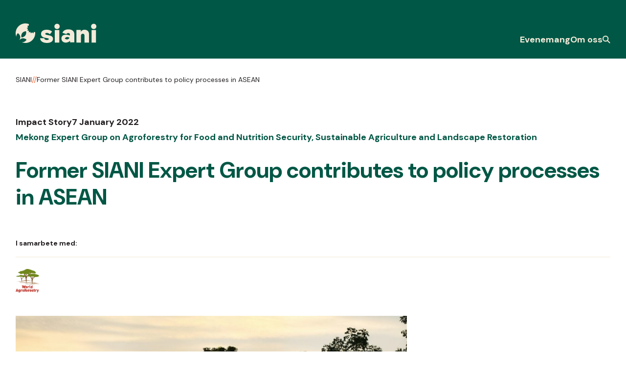

--- FILE ---
content_type: text/html; charset=UTF-8
request_url: https://www.siani.se/sv/impact-story/former-siani-expert-group-contributes-to-policy-processes-in-asean/
body_size: 9788
content:
<!DOCTYPE html>
<html lang="sv-SE">
<head>
    <meta charset="UTF-8"/>

    <!-- Google Chrome Frame for IE -->
    <meta http-equiv="X-UA-Compatible" content="IE=edge,chrome=1">

    <meta id="viewport" name="viewport" content="width=device-width">

    <meta name="theme-color" content="#005745">

    <meta name="srv" content="/nas/content/live/siani">

    <!-- Favicon -->
    <link rel="shortcut icon" type="image/png"
          href="https://www.siani.se/wp-content/themes/siani/favicon.ico"/>

    <!-- Stylesheet -->
    <link href="https://www.siani.se/wp-content/themes/siani/assets/css/style.min.css?v=1.10"
          rel="stylesheet" type="text/css"/>

    <!-- Google Tag Manager -->
    <script>(function (w, d, s, l, i) {
            w[l] = w[l] || [];
            w[l].push({
                'gtm.start': new Date().getTime(),
                event: 'gtm.js'
            });
            var f = d.getElementsByTagName(s)[0], j = d.createElement(s),
                dl = l != 'dataLayer' ? '&l=' + l : '';
            j.async = true;
            j.src = 'https://www.googletagmanager.com/gtm.js?id=' + i + dl;
            f.parentNode.insertBefore(j, f);
        })(window, document, 'script', 'dataLayer', 'GTM-TTB7NX9');</script>
    <!-- End Google Tag Manager -->

    <!-- Google Font - DM Sans-->
    <link rel="preconnect" href="https://fonts.googleapis.com">
    <link rel="preconnect" href="https://fonts.gstatic.com" crossorigin>
    <link href="https://fonts.googleapis.com/css2?family=DM+Sans:ital,opsz,wght@0,9..40,400;0,9..40,700;1,9..40,400;1,9..40,700&display=swap"
          rel="stylesheet">

    <!-- wordpress head functions -->
	<meta name='robots' content='index, follow, max-image-preview:large, max-snippet:-1, max-video-preview:-1' />
<link rel="alternate" hreflang="en-gb" href="https://www.siani.se/impact-story/former-siani-expert-group-contributes-to-policy-processes-in-asean/" />
<link rel="alternate" hreflang="sv-se" href="https://www.siani.se/sv/impact-story/former-siani-expert-group-contributes-to-policy-processes-in-asean/" />
<link rel="alternate" hreflang="x-default" href="https://www.siani.se/impact-story/former-siani-expert-group-contributes-to-policy-processes-in-asean/" />

	<!-- This site is optimized with the Yoast SEO plugin v26.7 - https://yoast.com/wordpress/plugins/seo/ -->
	<title>Former SIANI Expert Group contributes to policy processes in ASEAN - SIANI</title>
	<meta name="description" content="The Mekong Expert Group has contributed to a newly published report on agroforestry in ASEAN." />
	<link rel="canonical" href="https://www.siani.se/impact-story/former-siani-expert-group-contributes-to-policy-processes-in-asean/" />
	<meta property="og:locale" content="sv_SE" />
	<meta property="og:type" content="article" />
	<meta property="og:title" content="Former SIANI Expert Group contributes to policy processes in ASEAN - SIANI" />
	<meta property="og:description" content="The Mekong Expert Group has contributed to a newly published report on agroforestry in ASEAN." />
	<meta property="og:url" content="https://www.siani.se/impact-story/former-siani-expert-group-contributes-to-policy-processes-in-asean/" />
	<meta property="og:site_name" content="SIANI" />
	<meta property="article:publisher" content="https://www.facebook.com/SIANIAgri" />
	<meta property="article:modified_time" content="2022-01-10T16:18:19+00:00" />
	<meta property="og:image" content="https://www.siani.se/wp-content/uploads/2022/01/Untitled-design.jpg" />
	<meta name="twitter:card" content="summary_large_image" />
	<meta name="twitter:site" content="@SianiAgri" />
	<script type="application/ld+json" class="yoast-schema-graph">{"@context":"https://schema.org","@graph":[{"@type":"WebPage","@id":"https://www.siani.se/impact-story/former-siani-expert-group-contributes-to-policy-processes-in-asean/","url":"https://www.siani.se/impact-story/former-siani-expert-group-contributes-to-policy-processes-in-asean/","name":"Former SIANI Expert Group contributes to policy processes in ASEAN - SIANI","isPartOf":{"@id":"https://www.siani.se/#website"},"primaryImageOfPage":{"@id":"https://www.siani.se/impact-story/former-siani-expert-group-contributes-to-policy-processes-in-asean/#primaryimage"},"image":{"@id":"https://www.siani.se/impact-story/former-siani-expert-group-contributes-to-policy-processes-in-asean/#primaryimage"},"thumbnailUrl":"https://www.siani.se/wp-content/uploads/2022/01/Untitled-design.jpg","datePublished":"2022-01-07T12:27:37+00:00","dateModified":"2022-01-10T16:18:19+00:00","description":"The Mekong Expert Group has contributed to a newly published report on agroforestry in ASEAN.","breadcrumb":{"@id":"https://www.siani.se/impact-story/former-siani-expert-group-contributes-to-policy-processes-in-asean/#breadcrumb"},"inLanguage":"sv-SE","potentialAction":[{"@type":"ReadAction","target":["https://www.siani.se/impact-story/former-siani-expert-group-contributes-to-policy-processes-in-asean/"]}]},{"@type":"ImageObject","inLanguage":"sv-SE","@id":"https://www.siani.se/impact-story/former-siani-expert-group-contributes-to-policy-processes-in-asean/#primaryimage","url":"https://www.siani.se/wp-content/uploads/2022/01/Untitled-design.jpg","contentUrl":"https://www.siani.se/wp-content/uploads/2022/01/Untitled-design.jpg","width":1600,"height":900,"caption":"Photo:"},{"@type":"BreadcrumbList","@id":"https://www.siani.se/impact-story/former-siani-expert-group-contributes-to-policy-processes-in-asean/#breadcrumb","itemListElement":[{"@type":"ListItem","position":1,"name":"Home","item":"https://www.siani.se/sv/"},{"@type":"ListItem","position":2,"name":"Impact Stories","item":"https://www.siani.se/impact-story/"},{"@type":"ListItem","position":3,"name":"Former SIANI Expert Group contributes to policy processes in ASEAN"}]},{"@type":"WebSite","@id":"https://www.siani.se/#website","url":"https://www.siani.se/","name":"SIANI","description":"Swedish International Agriculture Network Initiative","publisher":{"@id":"https://www.siani.se/#organization"},"potentialAction":[{"@type":"SearchAction","target":{"@type":"EntryPoint","urlTemplate":"https://www.siani.se/?s={search_term_string}"},"query-input":{"@type":"PropertyValueSpecification","valueRequired":true,"valueName":"search_term_string"}}],"inLanguage":"sv-SE"},{"@type":"Organization","@id":"https://www.siani.se/#organization","name":"Swedish International Agriculture Network Initiative","url":"https://www.siani.se/","logo":{"@type":"ImageObject","inLanguage":"sv-SE","@id":"https://www.siani.se/#/schema/logo/image/","url":"https://www.siani.se/wp-content/uploads/2023/09/siani-logo.png","contentUrl":"https://www.siani.se/wp-content/uploads/2023/09/siani-logo.png","width":310,"height":76,"caption":"Swedish International Agriculture Network Initiative"},"image":{"@id":"https://www.siani.se/#/schema/logo/image/"},"sameAs":["https://www.facebook.com/SIANIAgri","https://x.com/SianiAgri","https://www.instagram.com/sianiagri/","https://www.linkedin.com/groups/4404671"]}]}</script>
	<!-- / Yoast SEO plugin. -->


<link rel="alternate" title="oEmbed (JSON)" type="application/json+oembed" href="https://www.siani.se/sv/wp-json/oembed/1.0/embed?url=https%3A%2F%2Fwww.siani.se%2Fsv%2Fimpact-story%2Fformer-siani-expert-group-contributes-to-policy-processes-in-asean%2F" />
<link rel="alternate" title="oEmbed (XML)" type="text/xml+oembed" href="https://www.siani.se/sv/wp-json/oembed/1.0/embed?url=https%3A%2F%2Fwww.siani.se%2Fsv%2Fimpact-story%2Fformer-siani-expert-group-contributes-to-policy-processes-in-asean%2F&#038;format=xml" />
<style id='wp-img-auto-sizes-contain-inline-css' type='text/css'>
img:is([sizes=auto i],[sizes^="auto," i]){contain-intrinsic-size:3000px 1500px}
/*# sourceURL=wp-img-auto-sizes-contain-inline-css */
</style>
<style id='wp-emoji-styles-inline-css' type='text/css'>

	img.wp-smiley, img.emoji {
		display: inline !important;
		border: none !important;
		box-shadow: none !important;
		height: 1em !important;
		width: 1em !important;
		margin: 0 0.07em !important;
		vertical-align: -0.1em !important;
		background: none !important;
		padding: 0 !important;
	}
/*# sourceURL=wp-emoji-styles-inline-css */
</style>
<link rel='stylesheet' id='wp-block-library-css' href='https://www.siani.se/wp-includes/css/dist/block-library/style.min.css?ver=da8a7909e2f705220daa4f7d1495f62b' type='text/css' media='all' />
<style id='wp-block-library-inline-css' type='text/css'>
/*wp_block_styles_on_demand_placeholder:697d6f1976a58*/
/*# sourceURL=wp-block-library-inline-css */
</style>
<style id='classic-theme-styles-inline-css' type='text/css'>
/*! This file is auto-generated */
.wp-block-button__link{color:#fff;background-color:#32373c;border-radius:9999px;box-shadow:none;text-decoration:none;padding:calc(.667em + 2px) calc(1.333em + 2px);font-size:1.125em}.wp-block-file__button{background:#32373c;color:#fff;text-decoration:none}
/*# sourceURL=/wp-includes/css/classic-themes.min.css */
</style>
<script type="text/javascript" src="https://www.siani.se/wp-includes/js/jquery/jquery.min.js?ver=3.7.1" id="jquery-core-js"></script>
<script type="text/javascript" src="https://www.siani.se/wp-includes/js/jquery/jquery-migrate.min.js?ver=3.4.1" id="jquery-migrate-js"></script>
<link rel="https://api.w.org/" href="https://www.siani.se/sv/wp-json/" /><link rel="EditURI" type="application/rsd+xml" title="RSD" href="https://www.siani.se/xmlrpc.php?rsd" />
<link rel='shortlink' href='https://www.siani.se/sv/?p=24842' />

<link rel="alternate" type="application/rss+xml" title="Podcast RSS-flöde" href="https://www.siani.se/feed/podcast" />

<meta name="generator" content="WPML ver:4.8.6 stt:1,51;" />
    <!-- end of wordpress head -->

    <!--[if IE]>
    <script src="//cdnjs.cloudflare.com/ajax/libs/html5shiv/3.7.3/html5shiv.min.js"></script>
    <![endif]-->

    <!-- Marker -->
    <script>
        window.markerConfig = {
            project: '64f75e43e477595a457b6398',
            source: 'snippet'
        };
    </script>

    <script>
        !function (e, r, a) {
            if (!e.__Marker) {
                e.__Marker = {};
                var t = [], n = {__cs: t};
                ["show", "hide", "isVisible", "capture", "cancelCapture", "unload", "reload", "isExtensionInstalled", "setReporter", "setCustomData", "on", "off"].forEach(function (e) {
                    n[e] = function () {
                        var r = Array.prototype.slice.call(arguments);
                        r.unshift(e), t.push(r)
                    }
                }), e.Marker = n;
                var s = r.createElement("script");
                s.async = 1, s.src = "https://edge.marker.io/latest/shim.js";
                var i = r.getElementsByTagName("script")[0];
                i.parentNode.insertBefore(s, i)
            }
        }(window, document);
    </script>

	</head>

<body class="wp-singular impact-story-template-default single single-impact-story postid-24842 wp-theme-siani sv">


<div id="site-wrapper">
	
<a class="c-skip-button" href="#main-content" title="Skip to content">
	<div class="u-container">
		<span class="c-skip-navigation__text">Skip to content</span>
	</div>
</a>

<header class="c-header js-header">
	<div class="c-header__top">
		<div class="c-header__inner u-container">
			<div class="c-header__social-icon-wrapper js-header-top">
				<a class="c-header__logo c-header__logo--top" href="https://www.siani.se/sv/" title="SIANI logo">
					
<svg class="c-svg c-svg--siani-no-caption c-header__siani"
     aria-label="SIANI logo" >
    <use class="c-svg__use "
         xlink:href="https://www.siani.se/wp-content/themes/siani/assets/img/symbol/svg/sprite.symbol.svg?v=1.5#siani-no-caption"/>
</svg>
				</a>

				<div class="c-header__social-icons js-social-icons">
									</div>
			</div>
		</div>
	</div>

	<div class="c-header__mobile-header">
		<div class="c-header__mobile-container u-container">
			<div class="c-header__mobile-header-inner js-mobile-header">
								<a class="c-header__logo" href="https://www.siani.se/sv/" title="SIANI logo">
					
<svg class="c-svg c-svg--siani-no-caption c-header__siani"
     aria-label="SIANI logo" >
    <use class="c-svg__use "
         xlink:href="https://www.siani.se/wp-content/themes/siani/assets/img/symbol/svg/sprite.symbol.svg?v=1.5#siani-no-caption"/>
</svg>
				</a>

				<button class="c-header__mobile-button js-mobile-menu-btn" aria-label="Menu">
					
<svg class="c-svg c-svg--burger "
     >
    <use class="c-svg__use "
         xlink:href="https://www.siani.se/wp-content/themes/siani/assets/img/symbol/svg/sprite.symbol.svg?v=1.5#burger"/>
</svg>
				</button>
			</div>
		</div>
	</div>

	<div class="c-header__bottom">
		<div class="u-container">
			<div class="c-header__bottom-container js-header-bottom">
				<a class="c-header__logo c-header__logo--bottom js-header-logo" href="https://www.siani.se/sv/" title="SIANI logo">
					
<svg class="c-svg c-svg--siani-no-caption c-header__siani"
     aria-label="SIANI logo" >
    <use class="c-svg__use "
         xlink:href="https://www.siani.se/wp-content/themes/siani/assets/img/symbol/svg/sprite.symbol.svg?v=1.5#siani-no-caption"/>
</svg>
				</a>

				<nav class="c-header__nav">
					<div class="c-main-menu js-main-menu"><ul id="menu-main-menu-swedish" class="c-main-menu__list"><li id="menu-item-5883" class="c-main-menu__list-item js-menu-list-item menu-item menu-item-type-post_type menu-item-object-page menu-item-5883"><div class="c-main-menu__list-item-wrapper"><a href="https://www.siani.se/sv/?page_id=5837" class="c-main-menu__link c-main-menu__link--top-menu">Evenemang</a></div></li>
<li id="menu-item-5885" class="c-main-menu__list-item js-menu-list-item menu-item menu-item-type-post_type menu-item-object-page menu-item-5885"><div class="c-main-menu__list-item-wrapper"><a href="https://www.siani.se/sv/?page_id=5824" class="c-main-menu__link c-main-menu__link--top-menu">Om oss</a></div></li>
</ul></div>
					<button class="c-header__search-button js-search-btn" aria-label="Sök" aria-expanded="false">
						
<svg class="c-svg c-svg--search "
     aria-label="Sökikon" >
    <use class="c-svg__use "
         xlink:href="https://www.siani.se/wp-content/themes/siani/assets/img/symbol/svg/sprite.symbol.svg?v=1.5#search"/>
</svg>
					</button>
				</nav>
			</div>
		</div>
	</div>

	
<div class="c-header__mobile-drawer c-header__mobile-drawer--menu js-mobile-menu">
	<div class="c-header__mobile-search">
		<form class="c-header-search__form c-form" id="searchform" role="search" method="get" action="https://www.siani.se/sv/?page_id=5872">
	<input class="c-header-search__field js-search-field" type="text" id="searchform-s" name="s" value="" placeholder="Search term">

	<button class="c-header-search__button o-button" type="submit" value="Sök">
		<span class="c-header-search__button-text">Sök</span>

		
<svg class="c-svg c-svg--arrow-right c-form__button-icon"
     >
    <use class="c-svg__use "
         xlink:href="https://www.siani.se/wp-content/themes/siani/assets/img/symbol/svg/sprite.symbol.svg?v=1.5#arrow-right"/>
</svg>

<svg class="c-svg c-svg--search c-form__search-button"
     aria-label="Sökikon" >
    <use class="c-svg__use "
         xlink:href="https://www.siani.se/wp-content/themes/siani/assets/img/symbol/svg/sprite.symbol.svg?v=1.5#search"/>
</svg>
	</button>

	<input type="hidden" name="lang" value="sv"/>
</form>
	</div>

	<div class="c-header__mobile-menu">
		<div class="c-main-menu js-main-menu"><ul id="menu-main-menu-swedish-1" class="c-main-menu__list"><li class="c-main-menu__list-item js-menu-list-item menu-item menu-item-type-post_type menu-item-object-page menu-item-5883"><div class="c-main-menu__list-item-wrapper"><a href="https://www.siani.se/sv/?page_id=5837" class="c-main-menu__link c-main-menu__link--top-menu">Evenemang</a></div></li>
<li class="c-main-menu__list-item js-menu-list-item menu-item menu-item-type-post_type menu-item-object-page menu-item-5885"><div class="c-main-menu__list-item-wrapper"><a href="https://www.siani.se/sv/?page_id=5824" class="c-main-menu__link c-main-menu__link--top-menu">Om oss</a></div></li>
</ul></div>	</div>

	<div class="c-header__mobile-social js-header-social">
		<p class="c-header__social-label">Follow us on social media:</p>
		<div class="c-header__social-icons js-social-icons">
					</div>
	</div>

	
	<!--    <div class="c-header__mobile-bottom-menu ts-nav">-->
	<!--        <a class="c-header__mobile-user-login c-main-menu__link" href="--><!--">-->
	<!--</a>-->
	<!--    </div>-->
</div>

	<div class="c-header-search js-search-form">
		<div class="u-container">
			<div class="c-header-search__inner">
				<form class="c-header-search__form c-form" id="header-searchform" role="search" method="get" action="https://www.siani.se/sv/?page_id=5872">
	<input class="c-header-search__field js-search-field" type="text" id="header-searchform-s" name="s" value="" placeholder="Search term">

	<button class="c-header-search__button o-button" type="submit" value="Sök">
		<span class="c-header-search__button-text">Sök</span>

		
<svg class="c-svg c-svg--arrow-right c-form__button-icon"
     >
    <use class="c-svg__use "
         xlink:href="https://www.siani.se/wp-content/themes/siani/assets/img/symbol/svg/sprite.symbol.svg?v=1.5#arrow-right"/>
</svg>

<svg class="c-svg c-svg--search c-form__search-button"
     aria-label="Sökikon" >
    <use class="c-svg__use "
         xlink:href="https://www.siani.se/wp-content/themes/siani/assets/img/symbol/svg/sprite.symbol.svg?v=1.5#search"/>
</svg>
	</button>

	<input type="hidden" name="lang" value="sv"/>
</form>
			</div>
		</div>
	</div>
</header>

<div id="main-content"></div>
		<nav class="c-breadcrumbs c-breadcrumbs--black">
			<div class="u-container">
				<ol class="c-breadcrumbs__inner">
											<li class="c-breadcrumbs__crumb SIANI">
							<a class="c-breadcrumbs__crumb-link" href="https://www.siani.se/sv/">SIANI</a>
															<span class="c-breadcrumbs__crumb-divider"> // </span>
														</li>
												<li class="c-breadcrumbs__crumb active">
							<a class="c-breadcrumbs__crumb-link" href="https://www.siani.se/sv/impact-story/former-siani-expert-group-contributes-to-policy-processes-in-asean/">Former SIANI Expert Group contributes to policy processes in ASEAN</a>
													</li>
										</ol>
			</div>
		</nav>
		
    <a class="u-accessible-hide" id="content-start">Start of page content below
        the header</a>

	<header class="c-single-header">
	<div class="c-single-header__container u-container">
					<div class="c-single-header__meta-container">
									<div class="c-meta c-meta--type">
						<span>Impact Story</span>
					</div>
										<div class="c-meta c-meta--date">
						<span>7 January 2022</span>
					</div>
												<a class="c-meta c-meta--type c-meta--link" href="https://www.siani.se/sv/?page_id=5872?select-expert-groups%5B%5D=mekong-agroforestry-sv&hidden-s=&hidden-lang=en">
                                <span>
                                    Mekong Expert Group on Agroforestry for Food and Nutrition Security, Sustainable Agriculture and Landscape Restoration                                </span>
							</a>
										</div>
			
		<h1 class="c-single-header__title">
			Former SIANI Expert Group contributes to policy processes in ASEAN		</h1>

		
			<aside class="c-single-header__partners c-partners-bar">
		<div class="u-container">
			<p class="c-partners-bar__text">
				I samarbete med:			</p>

			<div class="c-partners-bar__logos-wrapper">
				<div class="c-partners-bar__logos">
												<a class="c-partners-bar__logo c-partners-bar__logo--link" href="http://www.worldagroforestry.org/" target="_blank">
																	<img class="c-partners-bar__logo-image" src="https://www.siani.se/wp-content/uploads/2017/10/World-agroforestry-logo.png" alt="World Agroforestry Centre logo">
																</a>
												<div class="u-clear"></div>
				</div>
			</div>
		</div>
	</aside>
		</div>
</header>
	<section class="c-image-block c-image-block--two-thirds">
		<div class="c-image-block__inner">
			<div class="c-image-block__wrapper">
				<div class="c-image-block__image-container">
											<img class="c-image-block__image" src="https://www.siani.se/wp-content/uploads/2022/01/Untitled-design-1024x576.jpg" alt=""/>

										</div>

									<div class="c-image-block__meta-wrapper">
						<div class="c-image-block__meta">
															<div class="c-image-block__credit">
									<p>Photo: Dikaseva / <strong>Unsplash</strong></p>
								</div>
														</div>
					</div>
								</div>

					</div>
	</section>
		<section class="c-text-block  u-container js-highlight-to-tweet">
		<article class="c-text-block__inner">
			<div class="c-text-block__output c-content-from-editor ">
				<p>Agroforestry plays a critical role in meeting several development challenges, including food security, environmental conservation, biodiversity, livelihoods as well as climate change adaptation and mitigation. As agroforestry is expanding in Southeast Asia, trees are important in the agri-food systems in the Association of South-East Asian Nations’ (ASEAN) ten Member States.</p>
<p>The <a href="https://www.siani.se/sv/?page_id=19579">Mekong Expert Group on Agroforestry for Food &amp; Nutrition Security,</a> <a href="https://www.siani.se/sv/?page_id=19579">Sustainable Agriculture &amp; Land Restoration</a> has contributed to the newly published report <em>State and Outlook of Agroforestry in ASEAN: Status, Trends and Outlook 2030 and beyond</em>, commissioned by the FAO. The report presents an overview of current work and challenges to agroforestry development and research in ASEAN between 2000 and 2020, to which many members of the Group contributed. The report highlights that agroforestry can help stabilise food supplies, diversify incomes, protect against weather extremes, and enable smallholders to adapt to climate change. However, agroforestry risks remaining on the periphery if it is not accounted for in national policies and programming. The report aims to motivate ASEAN decision-makers and other stakeholders to act towards sustainable natural resource management through agroforestry.</p>
<h4>Guidelines on agroforestry in ASEAN</h4>
<p>The Mekong Expert Group was formed in 2018 with support from SIANI. Bringing together key actors from Southeast Asia, Sweden and Africa on agroforestry for nutrition and food security, the Group contributed to the <a href="https://asean-crn.org/wp-content/uploads/2019/09/2018-ASEANGuideline-agroforestry.pdf">ASEAN Guidelines for Agroforestry Development</a> in 2018. Critically, the Group reviewed in detail the ‘zero’ draft of the Guidelines before submitting it to the Member States for their review. Subsequently, a further critical review was undertaken immediately before submission to the ASEAN Senior Officials of Forestry meeting in Da Nang, Viet Nam for endorsement as actionable by the 40<sup>th</sup> Meeting of the ASEAN Ministers on Agriculture and Forestry in October in Ha Noi.</p>
<p>Since publication, members of the Group have continued their engagement in an <em>ad hoc</em> manner, supporting various activities and products related to the Guidelines. These include implementation of an FAO-ASEAN technical cooperation programme in Cambodia, Lao PDR and Myanmar on Scaling-Up Agroforestry in ASEAN for Food Security and Environmental Benefits. Specific activities involve facilitation of roadmaps for agroforestry development, a training-needs assessment, establishment of a knowledge hub, policy dialogues and technical working groups.</p>
<p>Read the report <a href="https://worldagroforestry.org/blog/2021/12/21/new-status-and-outlook-agroforestry-asean">here</a>.</p>
			</div>
		</article>
	</section>
	
<section class="c-share-bar">
    <div class="u-container">
        <div class="c-share-bar__inner">
            <h2 class="u-accessible-hide">Meta information</h2>

            <div class="c-share-bar__left">
                <h3 class="c-share-bar__title">
					Share:                </h3>

                <div class="c-share-bar__buttons">
					                            <a
                                    class="c-share-bar__button c-share-bar__button--social js-social-share"
                                    href="//www.linkedin.com/shareArticle?mini=true&url=https%3A%2F%2Fwww.siani.se%2Fsv%2F%3Fp%3D24842&title=Former+SIANI+Expert+Group+contributes+to+policy+processes+in+ASEAN&summary=The+Mekong+Expert+Group+has+contributed+to+a+newly+published+report+on+agroforestry+in+ASEAN.&source=SIANI"
                                    target="_blank"
                                    title="LinkedIn">
								
<svg class="c-svg c-svg--linkedin "
     >
    <use class="c-svg__use "
         xlink:href="https://www.siani.se/wp-content/themes/siani/assets/img/symbol/svg/sprite.symbol.svg?v=1.5#linkedin"/>
</svg>
                            </a>
							                            <a
                                    class="c-share-bar__button c-share-bar__button--social js-social-share"
                                    href="https://bsky.app/intent/compose?text=Former SIANI Expert Group contributes to policy processes in ASEAN+https://www.siani.se/sv/?p=24842"
                                    target="_blank"
                                    title="Bluesky">
								
<svg class="c-svg c-svg--bluesky "
     >
    <use class="c-svg__use "
         xlink:href="https://www.siani.se/wp-content/themes/siani/assets/img/symbol/svg/sprite.symbol.svg?v=1.5#bluesky"/>
</svg>
                            </a>
							                            <a
                                    class="c-share-bar__button c-share-bar__button--social js-social-share"
                                    href="https://www.facebook.com/sharer/sharer.php?u=https://www.siani.se/sv/?p=24842"
                                    target="_blank"
                                    title="Facebook">
								
<svg class="c-svg c-svg--facebook "
     >
    <use class="c-svg__use "
         xlink:href="https://www.siani.se/wp-content/themes/siani/assets/img/symbol/svg/sprite.symbol.svg?v=1.5#facebook"/>
</svg>
                            </a>
							                            <a
                                    class="c-share-bar__button c-share-bar__button--social js-social-share"
                                    href="https://twitter.com/intent/tweet?text=Former SIANI Expert Group contributes to policy processes in ASEAN&url=https://www.siani.se/sv/?p=24842"
                                    target="_blank"
                                    title="Twitter">
								
<svg class="c-svg c-svg--x "
     >
    <use class="c-svg__use "
         xlink:href="https://www.siani.se/wp-content/themes/siani/assets/img/symbol/svg/sprite.symbol.svg?v=1.5#x"/>
</svg>
                            </a>
							                            <a
                                    class="c-share-bar__button c-share-bar__button--social js-social-share"
                                    href="mailto:?subject=I wanted to share this post with you from SIANI &body=Former SIANI Expert Group contributes to policy processes in ASEAN&#32;&#32;- https://www.siani.se/sv/impact-story/former-siani-expert-group-contributes-to-policy-processes-in-asean/"
                                    target="_blank"
                                    title="Email">
								
<svg class="c-svg c-svg--email "
     >
    <use class="c-svg__use "
         xlink:href="https://www.siani.se/wp-content/themes/siani/assets/img/symbol/svg/sprite.symbol.svg?v=1.5#email"/>
</svg>
                            </a>
							                </div>
            </div>

			        </div>
    </div>
</section>
		<section class="c-taxonomy-bar">
			<div class="u-container">
				<div class="c-taxonomy-bar__inner">
					<h5 class="c-taxonomy-bar__title">
						Topic:					</h5>

					<div class="c-taxonomy-bar__terms">
														<a class="c-taxonomy-bar__term" href="https://www.siani.se/sv/?page_id=5872?select-topics%5B%5D=landscape-management-sv&hidden-s=&hidden-lang=en">
									Landscape management								</a>
													</div>
				</div>
			</div>
		</section>
				<section class="c-taxonomy-bar">
			<div class="u-container">
				<div class="c-taxonomy-bar__inner">
					<h5 class="c-taxonomy-bar__title">
						Etiketter					</h5>

					<div class="c-taxonomy-bar__terms">
														<a class="c-taxonomy-bar__term" href="https://www.siani.se/sv/?page_id=5872?select-tags%5B%5D=agribusiness&hidden-s=&hidden-lang=en">
									Agribusiness								</a>
																<a class="c-taxonomy-bar__term" href="https://www.siani.se/sv/?page_id=5872?select-tags%5B%5D=agroforestry&hidden-s=&hidden-lang=en">
									Agroforestry								</a>
																<a class="c-taxonomy-bar__term" href="https://www.siani.se/sv/?page_id=5872?select-tags%5B%5D=asia&hidden-s=&hidden-lang=en">
									Asia								</a>
																<a class="c-taxonomy-bar__term" href="https://www.siani.se/sv/?page_id=5872?select-tags%5B%5D=deforestation-sv&hidden-s=&hidden-lang=en">
									Deforestation								</a>
																<a class="c-taxonomy-bar__term" href="https://www.siani.se/sv/?page_id=5872?select-tags%5B%5D=policy&hidden-s=&hidden-lang=en">
									Policy								</a>
													</div>
				</div>
			</div>
		</section>
			<section class="c-items-block ">
		<div class="u-container">
							<h2 class="c-items-block__title">
					Liknande innehåll				</h2>
				
			<div class="c-items-block__items">
				
	<div class="c-list-item ">
					<div class="c-list-item__image-wrapper">
				<div class="c-list-item__image" style="background-image: url(https://www.siani.se/wp-content/uploads/2017/10/home_bg_0-890x500.jpg)"></div>

					<p class="c-list-item__meta c-list-item__meta--top">
		Tidigare evenemang	</p>
				</div>
			
		<div class="c-list-item__content-wrapper">
				<div class="c-list-item__meta-wrapper">
		<p class="c-list-item__meta ">
			Evenemang		</p>

			</div>
				<a class="c-list-item__title" href="https://www.siani.se/sv/event/welcome-launch-agroforestry-networknovember-2016/" title="Welcome to the launch of Agroforestry Network!">
					Welcome to the launch of Agroforestry Network!				</a>
						<div class="c-list-item__bottom-meta-wrapper">
							<div class="c-list-item__bottom-meta">
					22 November 2016 <br> Vi-skogen head quarters				</div>
						</div>
				</div>
	</div>
	
	<div class="c-list-item ">
					<div class="c-list-item__image-wrapper">
				<div class="c-list-item__image" style="background-image: url(https://www.siani.se/wp-content/uploads/2017/10/anthony_tong_lee_cc_by-nd_2.0siani-e1510748717952-890x500.jpg)"></div>

					<p class="c-list-item__meta c-list-item__meta--top">
		Tidigare evenemang	</p>
				</div>
			
		<div class="c-list-item__content-wrapper">
				<div class="c-list-item__meta-wrapper">
		<p class="c-list-item__meta ">
			Evenemang		</p>

			</div>
				<a class="c-list-item__title" href="https://www.siani.se/sv/event/community-resource-management-landscapes-and-climate-change-south-and-southeast-asiamay-2016/" title="Community resource management, landscapes and climate change in South- and Southeast Asia">
					Community resource management, landscapes and climate change in South- and Southeast Asia				</a>
						<div class="c-list-item__bottom-meta-wrapper">
							<div class="c-list-item__bottom-meta">
					15 May 2016 <br> Uppsala, Sweden				</div>
						</div>
				</div>
	</div>
	
	<div class="c-list-item ">
					<div class="c-list-item__image-wrapper">
				<div class="c-list-item__image" style="background-image: url(https://www.siani.se/wp-content/uploads/2017/10/8670304489_e3ab93584b_c-e1510668831187-630x280.jpg)"></div>

					<p class="c-list-item__meta c-list-item__meta--top">
		Tidigare evenemang	</p>
				</div>
			
		<div class="c-list-item__content-wrapper">
				<div class="c-list-item__meta-wrapper">
		<p class="c-list-item__meta ">
			Evenemang		</p>

			</div>
				<a class="c-list-item__title" href="https://www.siani.se/sv/event/siani-pa-almedalen-2015-50-nyanser-av-gront-mot-ett-gronare-afrikajuly-2015/" title="SIANI i Almedalen 2015: 50 Nyanser av grönt – mot ett grönare Afrika">
					SIANI i Almedalen 2015: 50 Nyanser av grönt – mot ett grönare Afrika				</a>
						<div class="c-list-item__bottom-meta-wrapper">
							<div class="c-list-item__bottom-meta">
					2 July 2015 <br> Visby, Sweden				</div>
						</div>
				</div>
	</div>
	<div class="u-clear"></div>			</div>

					</div>
	</section>
	<footer class="c-footer">
	<div class="c-footer__top-container u-container">
		<h2 class="u-accessible-hide">Footer</h2>

		<div class="c-footer__col-one">
			<div class="c-footer__menu"><ul id="menu-footer-menu-swedish" class="c-footer__menu-list"><li id="menu-item-5892" class="menu-item menu-item-type-post_type menu-item-object-page menu-item-5892"><a href="https://www.siani.se/sv/opportunities-and-jobs/">Opportunities and jobs</a></li>
<li id="menu-item-5893" class="menu-item menu-item-type-post_type menu-item-object-page menu-item-5893"><a href="https://www.siani.se/sv/?page_id=5831">Accessibility</a></li>
<li id="menu-item-5894" class="menu-item menu-item-type-post_type menu-item-object-page menu-item-5894"><a href="https://www.siani.se/sv/?page_id=5874">Terms &#038; Conditions</a></li>
<li id="menu-item-5895" class="menu-item menu-item-type-post_type menu-item-object-page menu-item-5895"><a href="https://www.siani.se/sv/privacy-policy/">Privacy Policy</a></li>
<li id="menu-item-9115" class="menu-item menu-item-type-post_type menu-item-object-page menu-item-9115"><a href="https://www.siani.se/sv/?page_id=9112">Cookies</a></li>
<li id="menu-item-5896" class="menu-item menu-item-type-post_type menu-item-object-page menu-item-5896"><a href="https://www.siani.se/sv/?page_id=5836">Disclaimer</a></li>
</ul></div>		</div>

		<div class="c-footer__col-two">
			<div class="c-footer__social">
				<h3 class="c-footer__title">
					Connect with us:				</h3>

				<div class="c-footer__social-icons">
									</div>
			</div>

			<div class="c-footer__accreditation">
				<h3 class="c-footer__title">
					SIANI stöds av				</h3>

				<a class="c-footer__logo c-footer__logo--sei" href="https://www.sei-international.org" target="_blank" title="SEI hemsida"></a>

				<a class="c-footer__logo c-footer__logo--sida" href="https://www.sida.se" target="_blank" title="Sida hemsida">
					
<svg class="c-svg c-svg--sida "
     aria-label="SIDA logo" >
    <use class="c-svg__use "
         xlink:href="https://www.siani.se/wp-content/themes/siani/assets/img/symbol/svg/sprite.symbol.svg?v=1.5#sida"/>
</svg>
				</a>
			</div>
		</div>

		<div class="c-footer__col-three">
			
<svg class="c-svg c-svg--siani c-footer__siani"
     aria-label="SIANI logo" >
    <use class="c-svg__use "
         xlink:href="https://www.siani.se/wp-content/themes/siani/assets/img/symbol/svg/sprite.symbol.svg?v=1.5#siani"/>
</svg>
			<p class="c-footer__address">
							</p>
		</div>
	</div>

	<div class="c-footer__bottom-container u-container">
		<div class="c-footer__credit-bar">
			<p class="c-footer__copyright">
				&copy; SIANI. Med ensamrätt.			</p>

			<p class="c-footer__credit">
				Formgivet och utvecklat av				<a href="http://www.soapbox.co.uk" class="c-footer__credit-link" target="_blank">Soapbox</a>
			</p>
		</div>
	</div>
</footer>

<script type="speculationrules">
{"prefetch":[{"source":"document","where":{"and":[{"href_matches":"/sv/*"},{"not":{"href_matches":["/wp-*.php","/wp-admin/*","/wp-content/uploads/*","/wp-content/*","/wp-content/plugins/*","/wp-content/themes/siani/*","/sv/*\\?(.+)"]}},{"not":{"selector_matches":"a[rel~=\"nofollow\"]"}},{"not":{"selector_matches":".no-prefetch, .no-prefetch a"}}]},"eagerness":"conservative"}]}
</script>
<script type="text/javascript" src="https://www.siani.se/wp-content/themes/siani/assets/js/jquery.placeholder.min.js?ver=da8a7909e2f705220daa4f7d1495f62b" id="placeholder-unmin-js"></script>
<script type="text/javascript" id="site-script-js-extra">
/* <![CDATA[ */
var themeData = {"themeSourceUrl":"https://www.siani.se/wp-content/themes/siani"};
var ajax_params = {"ajax_url":"https://www.siani.se/wp-admin/admin-ajax.php"};
//# sourceURL=site-script-js-extra
/* ]]> */
</script>
<script type="text/javascript" src="https://www.siani.se/wp-content/themes/siani/assets/js/script.min.js?ver=1" id="site-script-js"></script>
<script id="wp-emoji-settings" type="application/json">
{"baseUrl":"https://s.w.org/images/core/emoji/17.0.2/72x72/","ext":".png","svgUrl":"https://s.w.org/images/core/emoji/17.0.2/svg/","svgExt":".svg","source":{"concatemoji":"https://www.siani.se/wp-includes/js/wp-emoji-release.min.js?ver=da8a7909e2f705220daa4f7d1495f62b"}}
</script>
<script type="module">
/* <![CDATA[ */
/*! This file is auto-generated */
const a=JSON.parse(document.getElementById("wp-emoji-settings").textContent),o=(window._wpemojiSettings=a,"wpEmojiSettingsSupports"),s=["flag","emoji"];function i(e){try{var t={supportTests:e,timestamp:(new Date).valueOf()};sessionStorage.setItem(o,JSON.stringify(t))}catch(e){}}function c(e,t,n){e.clearRect(0,0,e.canvas.width,e.canvas.height),e.fillText(t,0,0);t=new Uint32Array(e.getImageData(0,0,e.canvas.width,e.canvas.height).data);e.clearRect(0,0,e.canvas.width,e.canvas.height),e.fillText(n,0,0);const a=new Uint32Array(e.getImageData(0,0,e.canvas.width,e.canvas.height).data);return t.every((e,t)=>e===a[t])}function p(e,t){e.clearRect(0,0,e.canvas.width,e.canvas.height),e.fillText(t,0,0);var n=e.getImageData(16,16,1,1);for(let e=0;e<n.data.length;e++)if(0!==n.data[e])return!1;return!0}function u(e,t,n,a){switch(t){case"flag":return n(e,"\ud83c\udff3\ufe0f\u200d\u26a7\ufe0f","\ud83c\udff3\ufe0f\u200b\u26a7\ufe0f")?!1:!n(e,"\ud83c\udde8\ud83c\uddf6","\ud83c\udde8\u200b\ud83c\uddf6")&&!n(e,"\ud83c\udff4\udb40\udc67\udb40\udc62\udb40\udc65\udb40\udc6e\udb40\udc67\udb40\udc7f","\ud83c\udff4\u200b\udb40\udc67\u200b\udb40\udc62\u200b\udb40\udc65\u200b\udb40\udc6e\u200b\udb40\udc67\u200b\udb40\udc7f");case"emoji":return!a(e,"\ud83e\u1fac8")}return!1}function f(e,t,n,a){let r;const o=(r="undefined"!=typeof WorkerGlobalScope&&self instanceof WorkerGlobalScope?new OffscreenCanvas(300,150):document.createElement("canvas")).getContext("2d",{willReadFrequently:!0}),s=(o.textBaseline="top",o.font="600 32px Arial",{});return e.forEach(e=>{s[e]=t(o,e,n,a)}),s}function r(e){var t=document.createElement("script");t.src=e,t.defer=!0,document.head.appendChild(t)}a.supports={everything:!0,everythingExceptFlag:!0},new Promise(t=>{let n=function(){try{var e=JSON.parse(sessionStorage.getItem(o));if("object"==typeof e&&"number"==typeof e.timestamp&&(new Date).valueOf()<e.timestamp+604800&&"object"==typeof e.supportTests)return e.supportTests}catch(e){}return null}();if(!n){if("undefined"!=typeof Worker&&"undefined"!=typeof OffscreenCanvas&&"undefined"!=typeof URL&&URL.createObjectURL&&"undefined"!=typeof Blob)try{var e="postMessage("+f.toString()+"("+[JSON.stringify(s),u.toString(),c.toString(),p.toString()].join(",")+"));",a=new Blob([e],{type:"text/javascript"});const r=new Worker(URL.createObjectURL(a),{name:"wpTestEmojiSupports"});return void(r.onmessage=e=>{i(n=e.data),r.terminate(),t(n)})}catch(e){}i(n=f(s,u,c,p))}t(n)}).then(e=>{for(const n in e)a.supports[n]=e[n],a.supports.everything=a.supports.everything&&a.supports[n],"flag"!==n&&(a.supports.everythingExceptFlag=a.supports.everythingExceptFlag&&a.supports[n]);var t;a.supports.everythingExceptFlag=a.supports.everythingExceptFlag&&!a.supports.flag,a.supports.everything||((t=a.source||{}).concatemoji?r(t.concatemoji):t.wpemoji&&t.twemoji&&(r(t.twemoji),r(t.wpemoji)))});
//# sourceURL=https://www.siani.se/wp-includes/js/wp-emoji-loader.min.js
/* ]]> */
</script>
</div>
<script>(function(){function c(){var b=a.contentDocument||a.contentWindow.document;if(b){var d=b.createElement('script');d.innerHTML="window.__CF$cv$params={r:'9c65edfc1cab1cc4',t:'MTc2OTgyODEyMS4wMDAwMDA='};var a=document.createElement('script');a.nonce='';a.src='/cdn-cgi/challenge-platform/scripts/jsd/main.js';document.getElementsByTagName('head')[0].appendChild(a);";b.getElementsByTagName('head')[0].appendChild(d)}}if(document.body){var a=document.createElement('iframe');a.height=1;a.width=1;a.style.position='absolute';a.style.top=0;a.style.left=0;a.style.border='none';a.style.visibility='hidden';document.body.appendChild(a);if('loading'!==document.readyState)c();else if(window.addEventListener)document.addEventListener('DOMContentLoaded',c);else{var e=document.onreadystatechange||function(){};document.onreadystatechange=function(b){e(b);'loading'!==document.readyState&&(document.onreadystatechange=e,c())}}}})();</script></body>
</html>


--- FILE ---
content_type: text/css
request_url: https://www.siani.se/wp-content/themes/siani/assets/css/style.min.css?v=1.10
body_size: 21450
content:
:root{--header-height:4rem;--admin-bar-height:2rem;--black:#000000;--off-black:#231F20;--white:#FFFFFF;--green:#005745;--orange:#F36F42;--ivory-light:#F5F3EF;--ivory:#F4F1EA;--ivory-medium:#F4EEE4;--ivory-dark:#F3EAD9}a,abbr,acronym,address,applet,article,aside,audio,b,big,blockquote,body,canvas,caption,center,cite,code,dd,del,details,dfn,div,dl,dt,em,embed,fieldset,figcaption,figure,footer,form,h1,h2,h3,h4,h5,h6,header,hgroup,html,i,iframe,img,ins,kbd,label,legend,li,mark,menu,nav,object,ol,output,p,pre,q,ruby,s,samp,section,small,span,strike,strong,sub,summary,sup,table,tbody,td,tfoot,th,thead,time,tr,tt,u,ul,var,video{margin:0;padding:0;border:0;font-size:100%;font:inherit;vertical-align:baseline}article,aside,details,figcaption,figure,footer,header,hgroup,main,menu,nav,section{display:block}body{line-height:1}ol,ul{list-style:none}blockquote,q{quotes:none}blockquote:after,blockquote:before,q:after,q:before{content:"";content:none}table{border-collapse:collapse;border-spacing:0}sub,sup{font-size:75%;line-height:0;position:relative;vertical-align:baseline}sup{top:-.5em}sub{bottom:-.25em}input{margin:0}input[type=button],input[type=email],input[type=reset],input[type=search],input[type=submit],input[type=tel],input[type=text],input[type=url]{appearance:none;-moz-appearance:none;-webkit-appearance:none;border-radius:0;-moz-border-radius:0;-webkit-border-radius:0;cursor:pointer}button{border:none;border-radius:0;margin:0;padding:0;width:auto;overflow:visible;background:0 0;color:inherit;font:inherit;line-height:normal;-webkit-font-smoothing:inherit;-moz-osx-font-smoothing:inherit;-webkit-appearance:none}button:focus{outline:0}@media only screen and (max-width:767px){html #wpadminbar{margin-top:-2.875rem}}body{font-family:"DM Sans",Arial,Helvetica,sans-serif;-webkit-appearance:none;color:var(--off-black);-webkit-font-smoothing:antialiased;-moz-osx-font-smoothing:grayscale;position:relative;-webkit-text-size-adjust:none;word-break:break-word}body.is-scroll-locked{overflow:hidden}#site-wrapper{overflow:hidden;position:relative}main{background-color:var(--white)}a,ol li a,p a,ul li a{cursor:pointer;text-decoration:none}a:focus,a:hover,ol li a:focus,ol li a:hover,p a:focus,p a:hover,ul li a:focus,ul li a:hover{outline:0}b,body.webkit b,body.webkit strong,strong{font-weight:700}em,i{font-style:italic}button,input,select,textarea{font-family:"DM Sans",Arial,Helvetica,sans-serif}[type=email],[type=password],[type=text]{-webkit-appearance:none;border:0;border-radius:0;box-sizing:border-box;display:inline-block;outline:0;padding:.6875rem 1rem .6875rem;vertical-align:top}textarea{-webkit-appearance:none;border-radius:0}label{font-size:.875rem;font-weight:700;line-height:1.71}@media only screen and (max-width:767px){label{font-size:.75rem;line-height:1.66}}.o-button{font-size:1.125rem;font-weight:700;line-height:1.2;align-items:center;background-color:transparent;border:.125rem solid var(--orange);color:var(--off-black);-moz-column-gap:1rem;column-gap:1rem;cursor:pointer;display:inline-flex;justify-content:space-between;padding:.395rem 1rem;transition:.3s ease}@media only screen and (max-width:767px){.o-button{font-size:1.0625rem;line-height:1.41}}.o-button:focus,.o-button:hover{background-color:var(--orange);color:var(--off-black)}.o-button--dark-bg{color:var(--ivory)}.o-button--transparent{border:none;color:var(--green);-moz-column-gap:.5rem;column-gap:.5rem;padding:0}.o-button--transparent .c-svg--arrow-right{transform:translateX(0);transition:.3s ease}.o-button--transparent:focus,.o-button--transparent:hover{background-color:transparent;color:var(--off-black)}.o-button--transparent:focus .c-svg--arrow-right,.o-button--transparent:hover .c-svg--arrow-right{transform:translateX(.5rem)}:where(.c-content-from-editor){word-wrap:break-word}:where(.c-content-from-editor) h1,:where(.c-content-from-editor) h2,:where(.c-content-from-editor) h3,:where(.c-content-from-editor) h4,:where(.c-content-from-editor) h5,:where(.c-content-from-editor) h6{margin-top:3.5rem;margin-block-end:0}@media only screen and (max-width:767px){:where(.c-content-from-editor) h1,:where(.c-content-from-editor) h2,:where(.c-content-from-editor) h3,:where(.c-content-from-editor) h4,:where(.c-content-from-editor) h5,:where(.c-content-from-editor) h6{margin-top:2.5rem}}:where(.c-content-from-editor) h1{font-size:3.375rem;font-weight:700;line-height:1.33}@media only screen and (max-width:767px){:where(.c-content-from-editor) h1{font-size:2.3125rem;line-height:1.29}}:where(.c-content-from-editor) h2{font-size:2.8125rem;font-weight:700;line-height:1.24}@media only screen and (max-width:767px){:where(.c-content-from-editor) h2{font-size:1.9375rem;line-height:1.29}}:where(.c-content-from-editor) h3{font-size:2.3125rem;font-weight:700;line-height:1.29}@media only screen and (max-width:767px){:where(.c-content-from-editor) h3{font-size:1.625rem;line-height:1.31}}:where(.c-content-from-editor) h4{font-size:1.9375rem;font-weight:700;line-height:1.29}@media only screen and (max-width:767px){:where(.c-content-from-editor) h4{font-size:1.375rem;line-height:1.45}}:where(.c-content-from-editor) h5{font-size:1.625rem;font-weight:700;line-height:1.2}@media only screen and (max-width:767px){:where(.c-content-from-editor) h5{font-size:1.0625rem;line-height:1.53}}:where(.c-content-from-editor) h6{font-size:1.375rem;font-weight:700;line-height:1.45}:where(.c-content-from-editor) h1:first-child,:where(.c-content-from-editor) h2:first-child,:where(.c-content-from-editor) h3:first-child,:where(.c-content-from-editor) h4:first-child,:where(.c-content-from-editor) h5:first-child,:where(.c-content-from-editor) h6:first-child{margin-top:0}:where(.c-content-from-editor) h1:first-child,:where(.c-content-from-editor) h2:first-child,:where(.c-content-from-editor) h3:first-child,:where(.c-content-from-editor) h4:first-child,:where(.c-content-from-editor) h5:first-child,:where(.c-content-from-editor) h6:first-child,:where(.c-content-from-editor) ol:first-child,:where(.c-content-from-editor) p:first-child,:where(.c-content-from-editor) ul:first-child{margin-top:0}:where(.c-content-from-editor) a,:where(.c-content-from-editor) ol li a,:where(.c-content-from-editor) p a,:where(.c-content-from-editor) ul li a{color:var(--green);cursor:pointer;text-decoration:underline;transition:.3s;width:-moz-fit-content;width:fit-content}:where(.c-content-from-editor) a:focus,:where(.c-content-from-editor) a:hover,:where(.c-content-from-editor) ol li a:focus,:where(.c-content-from-editor) ol li a:hover,:where(.c-content-from-editor) p a:focus,:where(.c-content-from-editor) p a:hover,:where(.c-content-from-editor) ul li a:focus,:where(.c-content-from-editor) ul li a:hover{color:var(--off-black)}:where(.c-content-from-editor) a.iubenda-cs-preferences-link{text-decoration:none}:where(.c-content-from-editor) ol,:where(.c-content-from-editor) p,:where(.c-content-from-editor) ul{font-size:1.125rem;font-weight:400;line-height:1.77}@media only screen and (max-width:767px){:where(.c-content-from-editor) ol,:where(.c-content-from-editor) p,:where(.c-content-from-editor) ul{font-size:.875rem;line-height:1.71}}:where(.c-content-from-editor) h2+p,:where(.c-content-from-editor) h3+p,:where(.c-content-from-editor) h4+p,:where(.c-content-from-editor) h5+p,:where(.c-content-from-editor) h6+p{margin-top:1.5rem}:where(.c-content-from-editor) ol+p,:where(.c-content-from-editor) ul+p{margin-top:2.5rem}@media only screen and (max-width:767px){:where(.c-content-from-editor) ol+p,:where(.c-content-from-editor) ul+p{margin-top:1.5rem}}:where(.c-content-from-editor) ol+div,:where(.c-content-from-editor) p+div,:where(.c-content-from-editor) p+p,:where(.c-content-from-editor) ul+div{margin-top:1rem}@media only screen and (max-width:767px){:where(.c-content-from-editor) ol+div,:where(.c-content-from-editor) p+div,:where(.c-content-from-editor) p+p,:where(.c-content-from-editor) ul+div{margin-top:1.5rem}}:where(.c-content-from-editor) p a[href$=gif],:where(.c-content-from-editor) p a[href$=jpeg],:where(.c-content-from-editor) p a[href$=jpg],:where(.c-content-from-editor) p a[href$=png]{border:0 none}:where(.c-content-from-editor) blockquote{margin:2.5rem 0;padding:0 3rem}:where(.c-content-from-editor) blockquote p{font-size:1.9375rem;font-weight:700;line-height:1.42;color:var(--green);margin-bottom:0}@media only screen and (max-width:767px){:where(.c-content-from-editor) blockquote p{font-size:1.625rem;line-height:1.31}}:where(.c-content-from-editor) blockquote cite{margin-top:.5rem}@media only screen and (max-width:767px){:where(.c-content-from-editor) blockquote cite{margin-top:1rem}}@media only screen and (max-width:767px){:where(.c-content-from-editor) blockquote{margin:2rem 0;padding:0}}:where(.c-content-from-editor) .ts-standfirst{font-size:1.9375rem;font-weight:700;line-height:1.42;color:var(--green)}@media only screen and (max-width:767px){:where(.c-content-from-editor) .ts-standfirst{font-size:1.625rem;line-height:1.31}}:where(.c-content-from-editor) ol{list-style-type:none;counter-reset:ol-counter}:where(.c-content-from-editor) ol>li{counter-increment:ol-counter;position:relative}:where(.c-content-from-editor) ol>li:before{content:counter(ol-counter) ". ";left:0;position:absolute;top:0}:where(.c-content-from-editor) ol ol li:before{content:counter(ol-counter,lower-alpha) ". "}:where(.c-content-from-editor) ol ol.numbered-sub-bullets{counter-reset:ol-counter}:where(.c-content-from-editor) ol ol.numbered-sub-bullets li{padding-left:2rem}:where(.c-content-from-editor) ol ol.numbered-sub-bullets li:before{counter-increment:ol-counter 0;content:counters(ol-counter, ".") " "}:where(.c-content-from-editor) ul{list-style-type:none}:where(.c-content-from-editor) ul ol{list-style-type:none;counter-reset:ol-counter}:where(.c-content-from-editor) ul ol>li{counter-increment:ol-counter;position:relative}:where(.c-content-from-editor) ul ol>li:before{content:counter(ol-counter) ". ";left:0;position:absolute;top:0}:where(.c-content-from-editor) ul>li{position:relative}:where(.c-content-from-editor) ul>li:before{background-color:var(--green);border-radius:100%;content:"";display:block;height:.375rem;left:0;position:absolute;top:.75rem;width:.375rem}:where(.c-content-from-editor) ol,:where(.c-content-from-editor) ul{margin:2.5rem 0 0}@media only screen and (max-width:767px){:where(.c-content-from-editor) ol,:where(.c-content-from-editor) ul{margin:1.5rem 0 0}}:where(.c-content-from-editor) ol ol,:where(.c-content-from-editor) ol ul,:where(.c-content-from-editor) ul ol,:where(.c-content-from-editor) ul ul{margin:.5rem 0 0 1.5rem}:where(.c-content-from-editor) ol li,:where(.c-content-from-editor) ul li{margin-top:1rem;padding-left:1.5rem}:where(.c-content-from-editor) .mce-item-table,:where(.c-content-from-editor) table{font-family:"DM Sans",Arial,Helvetica,sans-serif;border-collapse:collapse;margin:1.25rem 0 2.5rem}@media only screen and (max-width:767px){:where(.c-content-from-editor) .mce-item-table,:where(.c-content-from-editor) table{border:0;padding:0;width:100%}}:where(.c-content-from-editor) .mce-item-table,:where(.c-content-from-editor) .mce-item-table td,:where(.c-content-from-editor) .mce-item-table th,:where(.c-content-from-editor) table,:where(.c-content-from-editor) table td,:where(.c-content-from-editor) table th{border:.0625rem solid var(-off-black);padding:.3125rem .625rem}:where(.c-content-from-editor) .mce-item-table th,:where(.c-content-from-editor) table th{font-weight:700}@media only screen and (max-width:767px){:where(.c-content-from-editor) .mce-item-table td,:where(.c-content-from-editor) table td{display:block;height:auto!important}}:where(.c-content-from-editor) img{height:auto;max-width:100%}:where(.c-content-from-editor) .wp-caption{display:inline-block}:where(.c-content-from-editor) .wp-caption img{display:block;height:auto;max-width:100%}:where(.c-content-from-editor) .wp-caption.alignnone img{width:100%}:where(.c-content-from-editor) .wp-caption-dd,:where(.c-content-from-editor) .wp-caption-text{font-size:.875rem;font-weight:400;line-height:1.71;color:var(--off-black);margin-top:.5rem;text-align:left;display:flex;gap:1.5rem;flex-wrap:wrap}@media only screen and (max-width:767px){:where(.c-content-from-editor) .wp-caption-dd,:where(.c-content-from-editor) .wp-caption-text{font-size:.75rem;line-height:1.66}}:where(.c-content-from-editor) .wp-caption-dd ol:last-child,:where(.c-content-from-editor) .wp-caption-dd p:last-child,:where(.c-content-from-editor) .wp-caption-dd ul:last-child,:where(.c-content-from-editor) .wp-caption-text ol:last-child,:where(.c-content-from-editor) .wp-caption-text p:last-child,:where(.c-content-from-editor) .wp-caption-text ul:last-child{margin-bottom:0}:where(.c-content-from-editor) .alignleft{float:left;margin:1rem 1.5rem 1rem 0}@media only screen and (max-width:767px){:where(.c-content-from-editor) .alignleft{margin:1.5rem 0 2.75rem}}:where(.c-content-from-editor) .alignleft .wp-caption-dd,:where(.c-content-from-editor) .alignleft .wp-caption-text{padding-left:0;text-align:left}:where(.c-content-from-editor) .aligncenter{display:block;margin:1.5rem auto}@media only screen and (max-width:767px){:where(.c-content-from-editor) .aligncenter{margin:1.5rem auto 2.75rem}}:where(.c-content-from-editor) .aligncenter .wp-caption-dd,:where(.c-content-from-editor) .aligncenter .wp-caption-text{text-align:center;justify-content:center}:where(.c-content-from-editor) .alignright{float:right;margin:1rem 0 1rem 1.5rem}@media only screen and (max-width:767px){:where(.c-content-from-editor) .alignright{margin:1.5rem 0 2.75rem}}:where(.c-content-from-editor) .alignright .wp-caption-dd,:where(.c-content-from-editor) .alignright .wp-caption-text{padding-right:0;text-align:right;justify-content:flex-end}:where(.c-content-from-editor) .alignnone{display:block;margin:3rem 0 3.5rem;width:100%!important;max-width:100%}@media only screen and (max-width:767px){:where(.c-content-from-editor) .alignnone{margin:1.5rem 0 2.75rem}}:where(.c-content-from-editor) .alignnone .wp-caption-dd,:where(.c-content-from-editor) .alignnone .wp-caption-text{padding-left:0}@media only screen and (max-width:767px){:where(.c-content-from-editor) .alignleft,:where(.c-content-from-editor) .alignnone,:where(.c-content-from-editor) .alignright{display:block;float:none;margin-left:0}}@media only screen and (max-width:767px){:where(.c-content-from-editor) .alignleft .wp-caption-dd,:where(.c-content-from-editor) .alignleft .wp-caption-text,:where(.c-content-from-editor) .alignnone .wp-caption-dd,:where(.c-content-from-editor) .alignnone .wp-caption-text,:where(.c-content-from-editor) .alignright .wp-caption-dd,:where(.c-content-from-editor) .alignright .wp-caption-text{padding-left:0;text-align:left;justify-content:flex-start}}.c-comment-form__form :where(.c-content-from-editor) input[type=submit],:where(.c-content-from-editor) .c-button,:where(.c-content-from-editor) .c-comment-form__form input[type=submit]{font-size:1.125rem;font-weight:700;line-height:1.2;align-items:center;background-color:transparent;border:.125rem solid var(--orange);color:var(--off-black);-moz-column-gap:1rem;column-gap:1rem;cursor:pointer;display:inline-flex;justify-content:space-between;padding:.395rem 1rem;transition:.3s ease;display:inline-block;text-decoration:none}@media only screen and (max-width:767px){.c-comment-form__form :where(.c-content-from-editor) input[type=submit],:where(.c-content-from-editor) .c-button,:where(.c-content-from-editor) .c-comment-form__form input[type=submit]{font-size:1.0625rem;line-height:1.41}}.c-comment-form__form :where(.c-content-from-editor) input[type=submit]:focus,.c-comment-form__form :where(.c-content-from-editor) input[type=submit]:hover,:where(.c-content-from-editor) .c-button:focus,:where(.c-content-from-editor) .c-button:hover,:where(.c-content-from-editor) .c-comment-form__form input[type=submit]:focus,:where(.c-content-from-editor) .c-comment-form__form input[type=submit]:hover{background-color:var(--orange);color:var(--off-black)}.c-comment-form__form :where(.c-content-from-editor) input[type=submit]:hover,:where(.c-content-from-editor) .c-button:hover,:where(.c-content-from-editor) .c-comment-form__form input[type=submit]:hover{text-decoration:none}:where(.c-content-from-editor) iframe{margin:.75rem 0;max-width:100%}:where(.c-content-from-editor) embed[src*="vimeo.com"],:where(.c-content-from-editor) embed[src*="youtube.com"],:where(.c-content-from-editor) iframe[src*="vimeo.com"],:where(.c-content-from-editor) iframe[src*="youtube.com"],:where(.c-content-from-editor) object[src*="vimeo.com"],:where(.c-content-from-editor) object[src*="youtube.com"]{aspect-ratio:16/9;height:auto;width:100%}:where(.c-content-from-editor) cite{font-size:.875rem;font-weight:700;line-height:1.71;color:var(--off-black);display:block}@media only screen and (max-width:767px){:where(.c-content-from-editor) cite{font-size:.75rem;line-height:1.66}}:where(.c-content-from-editor) q{font-style:italic}:where(.c-content-from-editor) .podcast_player{margin-bottom:1.5rem}.c-content-from-editor--migrated strong img{display:block;margin-bottom:.5rem}.c-content-from-editor--migrated img+em{display:block}.c-accordion{margin-top:5rem}.c-accordion+.c-accordion{margin-top:0}@media only screen and (max-width:767px){.c-accordion{margin-top:4rem}}.c-accordion__title-outer{cursor:pointer}.c-accordion__title-outer:focus .c-accordion__chevron,.c-accordion__title-outer:focus .c-accordion__title-text,.c-accordion__title-outer:hover .c-accordion__chevron,.c-accordion__title-outer:hover .c-accordion__title-text{color:var(--off-black)}.c-accordion__title-inner{width:calc(100% - 4rem);float:left;margin-left:2rem;align-items:center;border-top:.063rem solid var(--ivory-dark);display:flex;flex-direction:row;justify-content:space-between;padding:1.25rem 0}@media only screen and (max-width:767px){.c-accordion__title-inner{width:calc(100% - 2rem);float:left;margin-left:1rem}}.c-accordion__title-text{font-size:1.375rem;font-weight:700;line-height:1.45;color:var(--green);transition:color .3s}.c-accordion__title-text:focus,.c-accordion__title-text:hover{color:var(--off-black)}.c-accordion__button{padding-top:8px}.c-accordion__button:focus .c-accordion__chevron,.c-accordion__button:hover .c-accordion__chevron{color:var(--off-black)}.c-accordion__button:focus-within{outline:1px dotted var(--green)}.c-accordion__chevron{color:var(--green);cursor:pointer;flex-shrink:0;height:.875rem;transition:transform .3s;width:1.5rem}.is-open .c-accordion__chevron{transform:rotate(180deg)}.c-accordion__content-title{width:calc(66.6666666667% - 3.3333333333rem);float:left;margin-left:2rem;font-size:.875rem;font-weight:700;line-height:1.71;color:var(--off-black)}@media only screen and (max-width:767px){.c-accordion__content-title{font-size:.75rem;line-height:1.66}}.c-accordion__content-title:not(:first-of-type){margin-top:3rem}@media only screen and (max-width:767px){.c-accordion__content-title{width:calc(100% - 2rem);float:left;margin-left:1rem}}.c-accordion__content{display:none}.c-accordion__content-inner{float:left;padding:0 0 3.5rem}.c-accordion__content-inner--output{width:calc(66.6666666667% - 3.3333333333rem);float:left;margin-left:2rem}@media only screen and (max-width:767px){.c-accordion__content-inner--output{width:calc(100% - 2rem);float:left;margin-left:1rem;padding:0 0 2rem}}.c-call-to-action+.c-accordion,.c-embed-block+.c-accordion,.c-image-block+.c-accordion{margin-top:3rem}.c-active-filter{border-radius:1.25rem;display:inline-block;padding:.25rem 1rem}.c-active-filter:focus .c-active-filter__label,.c-active-filter:hover .c-active-filter__label{color:var(--off-black);cursor:pointer}.c-active-filter__label{font-size:1.125rem;font-weight:400;line-height:1.77;font-size:.875rem;line-height:1.71;align-items:center;color:var(--ivory-dark);-moz-column-gap:.3125rem;column-gap:.3125rem;display:flex}@media only screen and (max-width:767px){.c-active-filter__label{font-size:.875rem;line-height:1.71}}.c-active-filter__label .c-svg--cross{height:.5625rem;width:.5625rem}.c-authors-bar{margin-top:5rem}@media only screen and (max-width:767px){.c-authors-bar{margin-top:4rem}}.c-authors-bar__wrapper{width:calc(33.3333333333% - 2.6666666667rem);float:left;margin-left:2rem}@media only screen and (max-width:767px){.c-authors-bar__wrapper{width:calc(100% - 2rem);float:left;margin-left:1rem}}.c-authors-bar__title{font-size:1.375rem;font-weight:700;line-height:1.45;border-top:.125rem solid var(--orange);display:block;padding-top:1.5rem}.c-authors-bar__author{margin-top:1rem}.c-authors-bar__name{color:var(--green);cursor:pointer;text-decoration:underline;transition:.3s;width:-moz-fit-content;width:fit-content;display:block}.c-authors-bar__name:focus,.c-authors-bar__name:hover{color:var(--off-black)}.c-authors-bar__job-title{display:block;margin-bottom:1rem}.c-authors-bar__description{display:block;margin-bottom:1rem}.c-text-block+.c-authors-bar{margin-top:4rem}.c-breadcrumbs{background-color:var(--green);padding:2rem 0 0}@media only screen and (max-width:767px){.c-breadcrumbs{padding:1.5rem 0 0}}.c-breadcrumbs__inner{width:calc(100% - 4rem);float:left;margin-left:2rem;-moz-column-gap:.5rem;column-gap:.5rem;display:inline-flex;flex-wrap:wrap}@media only screen and (max-width:767px){.c-breadcrumbs__inner{width:calc(100% - 2rem);float:left;margin-left:1rem}}.c-breadcrumbs__crumb{align-items:center;-moz-column-gap:.5rem;column-gap:.5rem;display:inline-flex}.c-breadcrumbs__crumb-link{font-size:.875rem;font-weight:400;line-height:1.71;color:var(--ivory-dark)}@media only screen and (max-width:767px){.c-breadcrumbs__crumb-link{font-size:.75rem;line-height:1.66}}.c-breadcrumbs__crumb-link:focus,.c-breadcrumbs__crumb-link:hover{text-decoration:underline}.c-breadcrumbs__crumb-divider{color:var(--orange)}.c-breadcrumbs--black{background-color:transparent}.c-breadcrumbs--black .c-breadcrumbs__crumb-link{color:var(--off-black)}.c-button-block{margin-top:5rem}@media only screen and (max-width:767px){.c-button-block{margin-top:4rem}}.c-button-block__wrapper{width:calc(100% - 4rem);float:left;margin-left:2rem;display:flex;flex-wrap:wrap;gap:2.5rem}@media only screen and (max-width:767px){.c-button-block__wrapper{width:calc(100% - 2rem);float:left;margin-left:1rem}}.c-box{padding-block-start:4.563rem}.c-content-from-editor .c-box{font-size:1.125rem;font-weight:400;line-height:1.77;background:var(--ivory);margin-block:2.5rem;padding-block:2.5rem;padding-inline:2rem}@media only screen and (max-width:767px){.c-content-from-editor .c-box{font-size:.875rem;line-height:1.71}}@media only screen and (max-width:767px){.c-box{padding-top:2rem}}.c-box__container{width:calc(66.6666666667% - 3.3333333333rem);float:left;margin-left:2rem;background:var(--ivory)}@media only screen and (max-width:767px){.c-box__container{width:calc(100% - 2rem);float:left;margin-left:1rem;box-sizing:border-box;margin-inline-end:1rem}}.c-box__inner{padding-block:2.5rem;padding-inline:2rem}.c-box__title{font-size:1.9375rem;font-weight:700;line-height:1.29;color:var(--green);padding-block-end:1rem}@media only screen and (max-width:767px){.c-box__title{font-size:1.375rem;line-height:1.45}}.c-box__content{word-wrap:break-word}.c-box__content h1,.c-box__content h2,.c-box__content h3,.c-box__content h4,.c-box__content h5,.c-box__content h6{margin-top:3.5rem;margin-block-end:0}@media only screen and (max-width:767px){.c-box__content h1,.c-box__content h2,.c-box__content h3,.c-box__content h4,.c-box__content h5,.c-box__content h6{margin-top:2.5rem}}.c-box__content h1{font-size:3.375rem;font-weight:700;line-height:1.33}@media only screen and (max-width:767px){.c-box__content h1{font-size:2.3125rem;line-height:1.29}}.c-box__content h2{font-size:2.8125rem;font-weight:700;line-height:1.24}@media only screen and (max-width:767px){.c-box__content h2{font-size:1.9375rem;line-height:1.29}}.c-box__content h3{font-size:2.3125rem;font-weight:700;line-height:1.29}@media only screen and (max-width:767px){.c-box__content h3{font-size:1.625rem;line-height:1.31}}.c-box__content h4{font-size:1.9375rem;font-weight:700;line-height:1.29}@media only screen and (max-width:767px){.c-box__content h4{font-size:1.375rem;line-height:1.45}}.c-box__content h5{font-size:1.625rem;font-weight:700;line-height:1.2}@media only screen and (max-width:767px){.c-box__content h5{font-size:1.0625rem;line-height:1.53}}.c-box__content h6{font-size:1.375rem;font-weight:700;line-height:1.45}.c-box__content h1:first-child,.c-box__content h2:first-child,.c-box__content h3:first-child,.c-box__content h4:first-child,.c-box__content h5:first-child,.c-box__content h6:first-child{margin-top:0}.c-box__content h1:first-child,.c-box__content h2:first-child,.c-box__content h3:first-child,.c-box__content h4:first-child,.c-box__content h5:first-child,.c-box__content h6:first-child,.c-box__content ol:first-child,.c-box__content p:first-child,.c-box__content ul:first-child{margin-top:0}.c-box__content a,.c-box__content ol li a,.c-box__content p a,.c-box__content ul li a{color:var(--green);cursor:pointer;text-decoration:underline;transition:.3s;width:-moz-fit-content;width:fit-content}.c-box__content a:focus,.c-box__content a:hover,.c-box__content ol li a:focus,.c-box__content ol li a:hover,.c-box__content p a:focus,.c-box__content p a:hover,.c-box__content ul li a:focus,.c-box__content ul li a:hover{color:var(--off-black)}.c-box__content a.iubenda-cs-preferences-link{text-decoration:none}.c-box__content ol,.c-box__content p,.c-box__content ul{font-size:1.125rem;font-weight:400;line-height:1.77}@media only screen and (max-width:767px){.c-box__content ol,.c-box__content p,.c-box__content ul{font-size:.875rem;line-height:1.71}}.c-box__content h2+p,.c-box__content h3+p,.c-box__content h4+p,.c-box__content h5+p,.c-box__content h6+p{margin-top:1.5rem}.c-box__content ol+p,.c-box__content ul+p{margin-top:2.5rem}@media only screen and (max-width:767px){.c-box__content ol+p,.c-box__content ul+p{margin-top:1.5rem}}.c-box__content ol+div,.c-box__content p+div,.c-box__content p+p,.c-box__content ul+div{margin-top:1rem}@media only screen and (max-width:767px){.c-box__content ol+div,.c-box__content p+div,.c-box__content p+p,.c-box__content ul+div{margin-top:1.5rem}}.c-box__content p a[href$=gif],.c-box__content p a[href$=jpeg],.c-box__content p a[href$=jpg],.c-box__content p a[href$=png]{border:0 none}.c-box__content blockquote{margin:2.5rem 0;padding:0 3rem}.c-box__content blockquote p{font-size:1.9375rem;font-weight:700;line-height:1.42;color:var(--green);margin-bottom:0}@media only screen and (max-width:767px){.c-box__content blockquote p{font-size:1.625rem;line-height:1.31}}.c-box__content blockquote cite{margin-top:.5rem}@media only screen and (max-width:767px){.c-box__content blockquote cite{margin-top:1rem}}@media only screen and (max-width:767px){.c-box__content blockquote{margin:2rem 0;padding:0}}.c-box__content .ts-standfirst{font-size:1.9375rem;font-weight:700;line-height:1.42;color:var(--green)}@media only screen and (max-width:767px){.c-box__content .ts-standfirst{font-size:1.625rem;line-height:1.31}}.c-box__content ol{list-style-type:none;counter-reset:ol-counter}.c-box__content ol>li{counter-increment:ol-counter;position:relative}.c-box__content ol>li:before{content:counter(ol-counter) ". ";left:0;position:absolute;top:0}.c-box__content ol ol li:before{content:counter(ol-counter,lower-alpha) ". "}.c-box__content ol ol.numbered-sub-bullets{counter-reset:ol-counter}.c-box__content ol ol.numbered-sub-bullets li{padding-left:2rem}.c-box__content ol ol.numbered-sub-bullets li:before{counter-increment:ol-counter 0;content:counters(ol-counter, ".") " "}.c-box__content ul{list-style-type:none}.c-box__content ul ol{list-style-type:none;counter-reset:ol-counter}.c-box__content ul ol>li{counter-increment:ol-counter;position:relative}.c-box__content ul ol>li:before{content:counter(ol-counter) ". ";left:0;position:absolute;top:0}.c-box__content ul>li{position:relative}.c-box__content ul>li:before{background-color:var(--green);border-radius:100%;content:"";display:block;height:.375rem;left:0;position:absolute;top:.75rem;width:.375rem}.c-box__content ol,.c-box__content ul{margin:2.5rem 0 0}@media only screen and (max-width:767px){.c-box__content ol,.c-box__content ul{margin:1.5rem 0 0}}.c-box__content ol ol,.c-box__content ol ul,.c-box__content ul ol,.c-box__content ul ul{margin:.5rem 0 0 1.5rem}.c-box__content ol li,.c-box__content ul li{margin-top:1rem;padding-left:1.5rem}.c-box__content .mce-item-table,.c-box__content table{font-family:"DM Sans",Arial,Helvetica,sans-serif;border-collapse:collapse;margin:1.25rem 0 2.5rem}@media only screen and (max-width:767px){.c-box__content .mce-item-table,.c-box__content table{border:0;padding:0;width:100%}}.c-box__content .mce-item-table,.c-box__content .mce-item-table td,.c-box__content .mce-item-table th,.c-box__content table,.c-box__content table td,.c-box__content table th{border:.0625rem solid var(-off-black);padding:.3125rem .625rem}.c-box__content .mce-item-table th,.c-box__content table th{font-weight:700}@media only screen and (max-width:767px){.c-box__content .mce-item-table td,.c-box__content table td{display:block;height:auto!important}}.c-box__content img{height:auto;max-width:100%}.c-box__content .wp-caption{display:inline-block}.c-box__content .wp-caption img{display:block;height:auto;max-width:100%}.c-box__content .wp-caption.alignnone img{width:100%}.c-box__content .wp-caption-dd,.c-box__content .wp-caption-text{font-size:.875rem;font-weight:400;line-height:1.71;color:var(--off-black);margin-top:.5rem;text-align:left;display:flex;gap:1.5rem;flex-wrap:wrap}@media only screen and (max-width:767px){.c-box__content .wp-caption-dd,.c-box__content .wp-caption-text{font-size:.75rem;line-height:1.66}}.c-box__content .wp-caption-dd ol:last-child,.c-box__content .wp-caption-dd p:last-child,.c-box__content .wp-caption-dd ul:last-child,.c-box__content .wp-caption-text ol:last-child,.c-box__content .wp-caption-text p:last-child,.c-box__content .wp-caption-text ul:last-child{margin-bottom:0}.c-box__content .alignleft{float:left;margin:1rem 1.5rem 1rem 0}@media only screen and (max-width:767px){.c-box__content .alignleft{margin:1.5rem 0 2.75rem}}.c-box__content .alignleft .wp-caption-dd,.c-box__content .alignleft .wp-caption-text{padding-left:0;text-align:left}.c-box__content .aligncenter{display:block;margin:1.5rem auto}@media only screen and (max-width:767px){.c-box__content .aligncenter{margin:1.5rem auto 2.75rem}}.c-box__content .aligncenter .wp-caption-dd,.c-box__content .aligncenter .wp-caption-text{text-align:center;justify-content:center}.c-box__content .alignright{float:right;margin:1rem 0 1rem 1.5rem}@media only screen and (max-width:767px){.c-box__content .alignright{margin:1.5rem 0 2.75rem}}.c-box__content .alignright .wp-caption-dd,.c-box__content .alignright .wp-caption-text{padding-right:0;text-align:right;justify-content:flex-end}.c-box__content .alignnone{display:block;margin:3rem 0 3.5rem;width:100%!important;max-width:100%}@media only screen and (max-width:767px){.c-box__content .alignnone{margin:1.5rem 0 2.75rem}}.c-box__content .alignnone .wp-caption-dd,.c-box__content .alignnone .wp-caption-text{padding-left:0}@media only screen and (max-width:767px){.c-box__content .alignleft,.c-box__content .alignnone,.c-box__content .alignright{display:block;float:none;margin-left:0}}@media only screen and (max-width:767px){.c-box__content .alignleft .wp-caption-dd,.c-box__content .alignleft .wp-caption-text,.c-box__content .alignnone .wp-caption-dd,.c-box__content .alignnone .wp-caption-text,.c-box__content .alignright .wp-caption-dd,.c-box__content .alignright .wp-caption-text{padding-left:0;text-align:left;justify-content:flex-start}}.c-box__content .c-button,.c-box__content .c-comment-form__form input[type=submit],.c-comment-form__form .c-box__content input[type=submit]{font-size:1.125rem;font-weight:700;line-height:1.2;align-items:center;background-color:transparent;border:.125rem solid var(--orange);color:var(--off-black);-moz-column-gap:1rem;column-gap:1rem;cursor:pointer;display:inline-flex;justify-content:space-between;padding:.395rem 1rem;transition:.3s ease;display:inline-block;text-decoration:none}@media only screen and (max-width:767px){.c-box__content .c-button,.c-box__content .c-comment-form__form input[type=submit],.c-comment-form__form .c-box__content input[type=submit]{font-size:1.0625rem;line-height:1.41}}.c-box__content .c-button:focus,.c-box__content .c-button:hover,.c-box__content .c-comment-form__form input[type=submit]:focus,.c-box__content .c-comment-form__form input[type=submit]:hover,.c-comment-form__form .c-box__content input[type=submit]:focus,.c-comment-form__form .c-box__content input[type=submit]:hover{background-color:var(--orange);color:var(--off-black)}.c-box__content .c-button:hover,.c-box__content .c-comment-form__form input[type=submit]:hover,.c-comment-form__form .c-box__content input[type=submit]:hover{text-decoration:none}.c-box__content iframe{margin:.75rem 0;max-width:100%}.c-box__content embed[src*="vimeo.com"],.c-box__content embed[src*="youtube.com"],.c-box__content iframe[src*="vimeo.com"],.c-box__content iframe[src*="youtube.com"],.c-box__content object[src*="vimeo.com"],.c-box__content object[src*="youtube.com"]{aspect-ratio:16/9;height:auto;width:100%}.c-box__content cite{font-size:.875rem;font-weight:700;line-height:1.71;color:var(--off-black);display:block}@media only screen and (max-width:767px){.c-box__content cite{font-size:.75rem;line-height:1.66}}.c-box__content q{font-style:italic}.c-box__content .podcast_player{margin-bottom:1.5rem}.c-box__content>:not(:first-child){margin-block-start:1rem}.c-comment-form{padding:3rem 0 2rem 0}@media only screen and (max-width:767px){.c-comment-form{padding:1rem 0 2rem 0}}.c-comment-form__comment-text{position:relative}.c-comment-form__comment-text textarea{border:1px solid var(--ivory)}.c-comment-form__inner{box-sizing:border-box;margin-left:auto;margin-right:auto;max-width:80rem}.c-comment-form__inner::after{clear:both;content:"";display:block}.c-comment-form__inner .comment-respond{align-items:flex-start;display:flex;flex-direction:row;justify-content:flex-end}@media only screen and (max-width:767px){.c-comment-form__inner .comment-respond{flex-direction:column}}.c-comment-form__sidebox{box-sizing:border-box;margin-left:2rem;padding:1rem;width:100%}@media only screen and (max-width:767px){.c-comment-form__sidebox{margin-left:0}}.c-comment-form__comment-reply-title{margin-bottom:.5rem}.c-comment-form__must-login{width:calc(66.6666666667% - 3.3333333333rem);float:left;margin-left:2rem;font-family:"DM Sans",Arial,Helvetica,sans-serif;align-self:stretch;box-sizing:border-box;flex-shrink:0;font-size:18px;line-height:26px;margin-left:8px;margin-right:2rem;padding:20px 24px}.c-comment-form__must-login a{color:var(--ivory-dark);cursor:pointer;text-decoration:underline;text-decoration-thickness:.25rem;text-underline-offset:.3em;transition:.3s;text-decoration-color:transparent}.c-comment-form__must-login a:focus,.c-comment-form__must-login a:hover{text-decoration-color:var(--orange)}.c-comment-form__form{width:calc(66.6666666667% - 3.3333333333rem);float:left;margin-left:2rem;flex-shrink:0;margin-left:8px;margin-right:2rem}@media only screen and (max-width:767px){.c-comment-form__form{width:calc(100% - 2rem);float:left;margin-left:1rem;margin-top:40px}}.c-comment-form__form .logged-in-as{display:none}.c-comment-form__form textarea{font-family:"DM Sans",Arial,Helvetica,sans-serif;box-sizing:border-box;font-size:18px;line-height:26px;padding:20px 24px;width:100%}.c-comment-form__form input[type=submit]{float:right;margin-top:.5rem}.c-comment-form__cancel-reply{display:none}.c-comments{padding-bottom:1rem;padding-top:2rem}.c-comment-form+.c-comments{padding-top:0}.c-comments__comments-title{width:calc(100% - 4rem);float:left;margin-left:2rem;margin-bottom:1rem}@media only screen and (max-width:767px){.c-comments__comments-title{width:calc(100% - 2rem);float:left;margin-left:1rem}}.c-comments__list .pingback,.c-comments__list .trackback{display:none}.c-comments__children{box-sizing:border-box;padding-left:3rem}.c-comments__comment{margin-bottom:2rem}.c-comments__line{width:calc(100% - 4rem);float:left;margin-left:2rem;padding-top:14px}@media only screen and (max-width:767px){.c-comments__line{width:calc(100% - 2rem);float:left;margin-left:1rem}}.c-comments__comment-meta{width:calc(33.3333333333% - 2.6666666667rem);float:left;margin-left:2rem}@media only screen and (max-width:767px){.c-comments__comment-meta{width:calc(100% - 2rem);float:left;margin-left:1rem}}.c-comments__metadata{margin-bottom:18px}.c-comments__author-job{margin-top:1rem}.c-comments__comment-content{width:calc(66.6666666667% - 3.3333333333rem);float:left;margin-left:2rem}@media only screen and (max-width:767px){.c-comments__comment-content{width:calc(100% - 2rem);float:left;margin-left:1rem;margin-top:1.5rem}}.c-comments__reply-button{background-color:var(--white);border:1px solid var(--green);color:var(--green);margin-top:1rem}.c-comments__cancel-button{bottom:-3.5rem;left:0;position:absolute}@media only screen and (max-width:767px){.c-comments__cancel-button{float:right;margin-top:.5rem;position:static}}.c-comments__comment-awaiting-moderation{color:var(--orange);font-style:italic;margin-top:.5rem}.c-comments__edit-link{margin-top:-1.5rem}.c-comments .comment-reply-login{display:none}.c-comments__comment--moderator .c-comments__line{border-color:var(--orange)}@media only screen and (max-width:767px){.c-comments__comment--moderator .c-comments__line{width:calc(100% - 2rem);float:left;margin-left:1rem}}.c-comments__load-more{width:calc(100% - 4rem);float:left;margin-left:2rem;text-align:center}@media only screen and (max-width:767px){.c-comments__load-more{width:calc(100% - 2rem);float:left;margin-left:1rem}}.c-comments__loading{width:calc(100% - 4rem);float:left;margin-left:2rem;margin-top:1.5rem;text-align:center}@media only screen and (max-width:767px){.c-comments__loading{width:calc(100% - 2rem);float:left;margin-left:1rem}}.c-comments__comment-message{font-size:1.125rem;font-weight:400;line-height:1.77;color:var(--orange);font-style:italic;margin-bottom:2rem;margin-top:.5rem}@media only screen and (max-width:767px){.c-comments__comment-message{font-size:.875rem;line-height:1.71}}.c-comments__message{width:calc(100% - 4rem);float:left;margin-left:2rem;font-size:1.125rem;font-weight:400;line-height:1.77;color:var(--orange);font-style:italic;margin-bottom:2rem;text-align:center}@media only screen and (max-width:767px){.c-comments__message{font-size:.875rem;line-height:1.71}}@media only screen and (max-width:767px){.c-comments__message{width:calc(100% - 2rem);float:left;margin-left:1rem}}.c-downloads-bar{margin-top:4rem}.c-downloads-bar__inner{width:calc(100% - 4rem);float:left;margin-left:2rem;align-items:center;border-top:.125rem solid var(--orange);display:flex;flex-wrap:wrap;gap:1.5rem;padding-top:1.5rem}@media only screen and (max-width:767px){.c-downloads-bar__inner{width:calc(100% - 2rem);float:left;margin-left:1rem}}.c-downloads-bar__title{font-size:.875rem;font-weight:700;line-height:1.71;color:var(--off-black)}@media only screen and (max-width:767px){.c-downloads-bar__title{font-size:.75rem;line-height:1.66}}@media only screen and (max-width:1017px){.c-downloads-bar__title{width:100%}}.c-downloads-bar__buttons{display:flex;flex:1;flex-wrap:wrap;gap:1.5rem 2.5rem}.c-downloads-bar__button-wrapper{align-items:center;display:flex;gap:1.5rem}.c-downloads-bar__button{border-width:.063rem;color:var(--green)}.c-downloads-bar__file-size-type{font-size:.875rem;font-weight:400;line-height:1.71;color:var(--green)}@media only screen and (max-width:767px){.c-downloads-bar__file-size-type{font-size:.75rem;line-height:1.66}}.c-dropdown{display:inline-block;margin-right:1rem;position:relative}@media only screen and (max-width:767px){.c-dropdown{width:100%}}.c-dropdown__title{display:inline-block;padding:.75rem .5rem}@media only screen and (max-width:767px){.c-dropdown__title{position:relative;width:100%}}.c-dropdown__items{z-index:10;background-color:var(--ivory);height:0;left:0;max-height:21.875rem;min-width:100%;overflow:hidden;position:absolute;top:calc(100% - .0625rem)}@media only screen and (max-width:767px){.c-dropdown__items{min-width:100%!important;width:100%}}.c-dropdown__filter{cursor:pointer}.c-dropdown__filter__checkbox{display:none}.c-dropdown__filter__label{font-size:1.125rem;font-weight:400;line-height:1.77;align-items:center;color:var(--off-black);-moz-column-gap:1.1875rem;column-gap:1.1875rem;cursor:pointer;display:flex;line-height:1.4;margin-bottom:0;padding:.75rem 1.1875rem;position:relative}@media only screen and (max-width:767px){.c-dropdown__filter__label{font-size:.875rem;line-height:1.71}}.c-dropdown__filter__label:before{background-color:var(--white);border:.125rem solid var(--ivory);content:"";display:inline-block;flex-shrink:0;height:1rem;width:1rem}.c-dropdown__filter__label:focus,.c-dropdown__filter__label:hover{background-color:var(--white)}.c-dropdown__filter__checkbox:checked+.c-dropdown__filter__label:before{background-color:var(--orange)}.c-dropdown--filter .c-dropdown__items{width:150%}@media only screen and (max-width:767px){.c-dropdown--filter .c-dropdown__items{min-width:100%!important;width:100%}}.c-dropdown .page-template-tmpl-landing .c-dropdown__items{max-height:none}.c-embed-block{margin-top:4rem}@media only screen and (max-width:767px){.c-embed-block{margin-top:2.5rem}}.c-embed-block__container{box-sizing:border-box;margin-left:auto;margin-right:auto;max-width:80rem}.c-embed-block__container::after{clear:both;content:"";display:block}.c-embed-block__wrapper{width:calc(100% - 4rem);float:left;margin-left:2rem}@media only screen and (max-width:767px){.c-embed-block__wrapper{width:calc(100% - 2rem);float:left;margin-left:1rem}}.c-embed-block__link-wrapper{background-color:var(--ivory-light);padding:2.5rem 2rem}.c-embed-block__link-title{font-size:1.625rem;font-weight:700;line-height:1.2}@media only screen and (max-width:767px){.c-embed-block__link-title{font-size:1.0625rem;line-height:1.53}}.c-embed-block__link{color:var(--green);margin-top:1.5rem}.c-embed-block__inner{align-items:flex-end;font-size:0;position:relative}.c-embed-block__main{vertical-align:top;width:100%}.c-embed-block__main-embed{aspect-ratio:16/9;position:relative;width:100%}.c-embed-block__main>iframe{bottom:0;font-size:1.5rem;height:100%;left:0;position:absolute;right:0;text-align:center;top:0;width:100%}.c-embed-block__side{box-sizing:border-box;display:inline-block;margin-bottom:1rem;position:relative;vertical-align:top}@media only screen and (max-width:767px){.c-embed-block__side{width:100%}}.c-embed-block__side-embed{aspect-ratio:16/9;box-sizing:border-box;display:inline-block;position:relative;width:100%}.c-embed-block__side-embed iframe{bottom:0;font-size:1.5rem;height:100%;left:0;position:absolute;right:0;text-align:center;top:0;width:100%}.c-embed-block__side-text{font-size:1.125rem;font-weight:400;line-height:1.77;color:var(--off-black);margin-bottom:1rem}@media only screen and (max-width:767px){.c-embed-block__side-text{font-size:.875rem;line-height:1.71}}.c-accordion+.c-embed-block,.c-image-block+.c-embed-block{margin-top:3rem}@media only screen and (max-width:767px){.c-accordion+.c-embed-block,.c-image-block+.c-embed-block{margin-top:2rem}}.c-expert-groups__heading-container{width:calc(100% - 4rem);float:left;margin-left:2rem;margin-top:5rem}@media only screen and (max-width:767px){.c-expert-groups__heading-container{width:calc(100% - 2rem);float:left;margin-left:1rem}}.c-expert-groups__heading{font-size:1.9375rem;font-weight:700;line-height:1.29;border-top:.063rem solid var(--ivory-dark);color:var(--off-black);padding-top:1rem}@media only screen and (max-width:767px){.c-expert-groups__heading{font-size:1.375rem;line-height:1.45}}.c-expert-groups__group{display:flex;flex-wrap:wrap;position:relative;width:100%}.c-expert-groups__group:before{width:calc(100% - 4rem);float:left;margin-left:2rem;border-top:.063rem solid var(--ivory-dark);content:"";margin-top:5rem;padding-bottom:1.5rem}@media only screen and (max-width:767px){.c-expert-groups__group:before{width:calc(100% - 2rem);float:left;margin-left:1rem;margin-top:2.5rem}}.c-expert-groups--has-heading .c-expert-groups__group:first-of-type:before{margin-top:1.5rem}.c-expert-groups__group--past{width:calc(50% - 3rem);float:left;margin-left:2rem}@media only screen and (max-width:767px){.c-expert-groups__group--past{width:calc(100% - 2rem);float:left;margin-left:1rem}}.c-expert-groups__group--past:before{display:none}.c-expert-groups__group--past .c-expert-groups__content{float:none;margin:0;width:100%}.c-expert-groups__group--past .c-expert-groups__content:before{border-top:.063rem solid var(--ivory-dark);content:"";margin-top:3.5rem;padding-bottom:1.5rem;width:100%}@media only screen and (max-width:767px){.c-expert-groups__group--past .c-expert-groups__content:before{margin-top:2.5rem;padding-bottom:.5rem}}.c-expert-groups__group--past .c-expert-groups__img-container{display:none}.c-expert-groups--has-heading .c-expert-groups__group--past:nth-of-type(-n+2) .c-expert-groups__content:before{margin-top:1.5rem}.c-expert-groups__group:focus-within .c-expert-groups__title,.c-expert-groups__group:hover .c-expert-groups__title{color:var(--off-black)}.c-expert-groups__content{width:calc(58.3333333333% - 3.1666666667rem);float:left;margin-left:2rem;align-items:flex-start;display:flex;flex-direction:column}@media only screen and (max-width:767px){.c-expert-groups__content{width:calc(100% - 2rem);float:left;margin-left:1rem}}.c-expert-groups__title{font-size:1.625rem;font-weight:700;line-height:1.2;color:var(--green)}@media only screen and (max-width:767px){.c-expert-groups__title{font-size:1.0625rem;line-height:1.53}}@media only screen and (max-width:767px){.c-expert-groups__title{font-size:1.9375rem;font-weight:700;line-height:1.29}}@media only screen and (max-width:767px) and (max-width:767px){.c-expert-groups__title{font-size:1.375rem;line-height:1.45}}.c-expert-groups__text{font-size:1.125rem;font-weight:400;line-height:1.77;color:var(--off-black);margin-top:1rem}@media only screen and (max-width:767px){.c-expert-groups__text{font-size:.875rem;line-height:1.71}}.c-expert-groups__button{margin-top:1rem}.c-expert-groups__button:before{content:"";inset:0;position:absolute;z-index:1}.c-expert-groups__img-container{width:calc(41.6666666667% - 2.8333333333rem);float:left;margin-left:2rem;align-self:flex-start;position:relative}@media only screen and (max-width:767px){.c-expert-groups__img-container{width:calc(100% - 2rem);float:left;margin-left:1rem;margin-bottom:1rem}}.c-expert-groups__img{aspect-ratio:16/9;width:100%}.c-expert-groups__link-container{margin-top:4.5rem}.c-expert-groups__link-inner{width:calc(100% - 4rem);float:left;margin-left:2rem;display:flex;justify-content:flex-end}@media only screen and (max-width:767px){.c-expert-groups__link-inner{width:calc(100% - 2rem);float:left;margin-left:1rem}}.c-page-header+.c-featured-content{margin-top:4.5rem}@media only screen and (max-width:767px){.c-page-header+.c-featured-content{margin-top:0}}.c-featured-item{width:calc(33.3333333333% - 2.6666666667rem);float:left;margin-left:2rem;margin-bottom:3rem;position:relative}.c-featured-item:focus-within .c-featured-item__title,.c-featured-item:hover .c-featured-item__title{text-decoration:underline;text-decoration-color:var(--orange);text-decoration-thickness:.25rem;text-underline-offset:.3em;transition:.3s}.c-featured-item:focus-within .c-featured-item__image:before,.c-featured-item:hover .c-featured-item__image:before{background-color:rgba(35,31,32,.5)}@media only screen and (max-width:767px){.c-featured-item{width:calc(100% - 2rem);float:left;margin-left:1rem;margin-bottom:1.5rem}}.c-featured-item__meta{font-size:.875rem;font-weight:700;line-height:1.71;color:var(--off-black);display:inline-block}@media only screen and (max-width:767px){.c-featured-item__meta{font-size:.75rem;line-height:1.66}}.c-featured-item__meta--top{padding:.5rem .75rem;color:var(--off-black);background-color:var(--ivory-light);transition:color .3s;pointer-events:none;position:absolute;right:0;top:0;z-index:2}.c-featured-item__meta--right{text-align:right}.c-featured-item__meta--ivory{color:var(--ivory-dark)}.c-featured-item__image{aspect-ratio:16/9;background-position:center center;background-size:cover;bottom:0;display:block;left:0;position:relative;z-index:-1}.c-featured-item__image:before{content:"";inset:0;position:absolute;transition:background-color .3s;z-index:1}.c-featured-item__content-wrapper{background-color:var(--ivory-light);margin:-1.5rem 1rem 0 1rem;padding:1rem .75rem 1.5rem}.c-featured-item__meta-wrapper{display:flex;flex-wrap:wrap;justify-content:space-between}.c-featured-item__title{font-size:1.375rem;font-weight:700;line-height:1.45;color:var(--green);display:block;margin-top:1rem;text-decoration-color:transparent;text-wrap:balance}.c-featured-item__title:before{content:"";inset:0;position:absolute;z-index:2}@media only screen and (max-width:767px){.c-featured-item__title{font-size:1.625rem;font-weight:700;line-height:1.2}}@media only screen and (max-width:767px) and (max-width:767px){.c-featured-item__title{font-size:1.0625rem;line-height:1.53}}.c-featured-item__bottom-meta-wrapper{margin-top:2rem;position:relative;z-index:2}@media only screen and (max-width:767px){.c-featured-item__bottom-meta-wrapper{margin-top:1rem}}.c-featured-item__bottom-meta{font-size:.875rem;font-weight:400;line-height:1.71;color:var(--off-black)}@media only screen and (max-width:767px){.c-featured-item__bottom-meta{font-size:.75rem;line-height:1.66}}.c-featured-item__bottom-meta a{color:var(--green)}.c-featured-item__bottom-meta a:focus,.c-featured-item__bottom-meta a:hover{color:var(--off-black)}.c-featured-item__excerpt{font-size:1.125rem;font-weight:400;line-height:1.77;color:var(--off-black);margin-top:1rem}@media only screen and (max-width:767px){.c-featured-item__excerpt{font-size:.875rem;line-height:1.71}}.c-featured-item--green .c-featured-item__content-wrapper{background-color:var(--green)}.c-featured-item--green .c-featured-item__excerpt,.c-featured-item--green .c-featured-item__title{color:var(--ivory-dark)}.c-featured-item--green .c-list-item__meta{color:var(--ivory-dark)}.c-featured-item--green .c-list-item__meta--top{color:var(--off-black)}.c-featured-item--green .c-list-item__bottom-meta{color:var(--ivory-dark)}.c-featured-item--green .c-list-item__bottom-meta a{color:var(--ivory-dark)}.c-featured-item--green .c-list-item__bottom-meta a:focus,.c-featured-item--green .c-list-item__bottom-meta a:hover{color:var(--orange)}.c-featured-item--1-per-row{width:calc(100% - 4rem);float:left;margin-left:2rem;display:flex;flex-direction:row;margin-bottom:3rem;min-height:25rem;padding:1.5rem 0}@media only screen and (max-width:767px){.c-featured-item--1-per-row{width:calc(100% - 2rem);float:left;margin-left:1rem;flex-wrap:wrap;margin-bottom:2.5rem;margin-left:0;min-height:auto;padding:0;width:100%}}.c-featured-item--1-per-row .c-featured-item__content-wrapper{margin:0;padding:1.5rem;width:calc(50% - 3rem + 2rem)}@media only screen and (max-width:767px){.c-featured-item--1-per-row .c-featured-item__content-wrapper{margin:-5rem 1rem 0;padding:1rem 1.125rem 1.5rem;width:100%}}.c-featured-item--1-per-row .c-featured-item__image-wrapper{align-self:stretch;height:100%;position:absolute;right:0;top:0;width:calc(75% - 3.5rem + 2rem)}@media only screen and (max-width:767px){.c-featured-item--1-per-row .c-featured-item__image-wrapper{position:relative;width:100%}}.c-featured-item--1-per-row .c-featured-item__image{height:100%;width:100%}@media only screen and (max-width:767px){.c-featured-item--1-per-row .c-featured-item__image{aspect-ratio:1/1}}.c-featured-item--1-per-row .c-featured-item__title{font-size:2.3125rem;font-weight:700;line-height:1.29}@media only screen and (max-width:767px){.c-featured-item--1-per-row .c-featured-item__title{font-size:1.625rem;line-height:1.31}}.c-featured-item--2-per-row{width:calc(50% - 3rem);float:left;margin-left:2rem}@media only screen and (max-width:767px){.c-featured-item--2-per-row{width:calc(100% - 2rem);float:left;margin-left:1rem;margin-bottom:2.5rem}}.c-featured-item--2-per-row .c-featured-item__content-wrapper{padding:1rem 1.125rem 1.5rem}.c-featured-item--2-per-row .c-featured-item__title{font-size:1.625rem;font-weight:700;line-height:1.2;line-height:1.4}@media only screen and (max-width:767px){.c-featured-item--2-per-row .c-featured-item__title{font-size:1.0625rem;line-height:1.53}}.c-featured-item--3-per-row .c-featured-item__excerpt{display:none}.c-featured-item--hero{width:calc(83.3333333333% - 3.6666666667rem);float:left;margin-left:2rem;margin-left:calc(8.3333333333% - 2.1666666667rem + 4rem);margin-bottom:3rem;margin-top:-14.5rem}@media only screen and (max-width:767px){.c-featured-item--hero{width:calc(100% - 2rem);float:left;margin-left:1rem;margin-bottom:2.5rem;margin-left:0;margin-top:-9.9375rem;width:100%}}.c-featured-item--hero .c-featured-item__content-wrapper{background-color:var(--green);margin-left:0;margin-top:0;padding:1.5rem 1.5rem 3.125rem;position:relative}@media only screen and (max-width:767px){.c-featured-item--hero .c-featured-item__content-wrapper{margin:-1rem 1rem 0;padding:1rem 1rem 2.375rem}}.c-featured-item--hero .c-featured-item__title{font-size:2.3125rem;font-weight:700;line-height:1.29;color:var(--ivory-dark);margin-top:1.5rem}@media only screen and (max-width:767px){.c-featured-item--hero .c-featured-item__title{font-size:1.625rem;line-height:1.31}}.c-featured-item--hero .c-featured-item__title:before{content:"";inset:0;position:absolute;z-index:1}.c-featured-item--hero .c-featured-item__image-wrapper{display:none}.c-featured-item--hero .c-featured-item__image{display:none}.c-featured-item--hero .c-featured-item__meta-wrapper{margin-bottom:1.5rem}.c-featured-item--hero .c-featured-item__bottom-meta-wrapper{display:none}.c-featured-item--hero .c-featured-item__meta{background-color:transparent}.c-featured-item--hero .c-featured-item__excerpt{font-size:1.125rem;font-weight:400;line-height:1.77;color:var(--ivory-dark);margin-top:2rem}@media only screen and (max-width:767px){.c-featured-item--hero .c-featured-item__excerpt{font-size:.875rem;line-height:1.71}}.c-featured-item__hero-image{background-position:center;background-size:cover;display:block;height:60vh;max-height:38.5625rem;min-height:23rem;position:relative;width:100%}@media only screen and (max-width:767px){.c-featured-item__hero-image{max-height:38.75rem;min-height:20rem}}.c-filters{display:block;text-align:left;vertical-align:top}.c-filters__filter{width:calc(33.3333333333% - 2.6666666667rem);float:left;margin-left:2rem;background-color:var(--ivory);color:var(--off-black);margin-bottom:2rem;margin-right:0}@media only screen and (max-width:767px){.c-filters__filter{width:calc(100% - 2rem);float:left;margin-left:1rem;margin-bottom:1.5rem}}.c-filters__filter__heading{font-size:1.125rem;font-weight:700;line-height:1.2;align-items:center;box-sizing:border-box;color:var(--off-black);cursor:pointer;display:flex;justify-content:space-between}@media only screen and (max-width:767px){.c-filters__filter__heading{font-size:1.0625rem;line-height:1.41}}.c-filters__filter__heading .c-svg--chevron-down{color:var(--off-black);transition:transform .3s}.is-open .c-filters__filter__heading .c-svg--chevron-down{transform:rotate(180deg)}.c-filters__filter__list{width:100%}.c-filters__buttons{display:flex;flex-direction:row-reverse;justify-content:space-between;margin-bottom:5rem;width:100%}@media only screen and (max-width:767px){.c-filters__buttons{display:block;margin-bottom:2.5rem}}.c-filters__buttons__button--submit{font-size:1.125rem;font-weight:700;line-height:1.2;color:var(--ivory-dark)}@media only screen and (max-width:767px){.c-filters__buttons__button--submit{font-size:1.0625rem;line-height:1.41}}.c-filters__buttons__button--clear{color:var(--ivory-dark);cursor:pointer;text-decoration:underline;text-decoration-thickness:.25rem;text-underline-offset:.3em;transition:.3s;text-decoration-color:transparent;font-size:1.125rem;font-weight:400;line-height:1.77;font-size:.875rem;line-height:1.71;align-items:center;-moz-column-gap:.5rem;column-gap:.5rem;display:flex}.c-filters__buttons__button--clear:focus,.c-filters__buttons__button--clear:hover{text-decoration-color:var(--orange)}@media only screen and (max-width:767px){.c-filters__buttons__button--clear{font-size:.875rem;line-height:1.71}}.c-filters__buttons__button--clear .c-svg--cross{height:1.125rem;transition:color .3s;width:1.125rem}.c-filters__buttons__button--clear:focus .c-svg--cross,.c-filters__buttons__button--clear:hover .c-svg--cross{color:var(--orange)}@media only screen and (max-width:767px){.c-filters__buttons__button--clear{margin-top:1.5rem}}.c-active-filter+.c-filters__buttons{margin-top:1rem}.c-filters__active-filters{width:calc(100% - 4rem);float:left;margin-left:2rem;align-items:flex-start;display:flex;flex-wrap:wrap;gap:1rem;position:relative}@media only screen and (max-width:767px){.c-filters__active-filters{width:calc(100% - 2rem);float:left;margin-left:1rem}}.c-filters__search-wrapper{width:calc(100% - 4rem);float:left;margin-left:2rem;margin-bottom:2.5rem}@media only screen and (max-width:767px){.c-filters__search-wrapper{width:calc(100% - 2rem);float:left;margin-left:1rem;margin-bottom:1.5rem}}.c-filters__search-field{font-size:1.125rem;font-weight:400;line-height:1.77;background-color:var(--ivory);color:var(--off-black);width:100%}@media only screen and (max-width:767px){.c-filters__search-field{font-size:.875rem;line-height:1.71}}.c-filters__search-field::-moz-placeholder{color:var(--off-black);opacity:1}.c-filters__search-field::placeholder{color:var(--off-black);opacity:1}.c-filters__search-field:-ms-input-placeholder{color:var(--off-black)}.c-filters__search-field::-ms-input-placeholder{color:var(--off-black)}@media only screen and (max-width:767px){.c-filters__search-field{font-size:1.0625rem;line-height:1.41}}.c-filters__sorter{align-items:center;display:flex;gap:2rem}@media only screen and (max-width:767px){.c-filters__sorter{gap:1rem}}.c-filters__sorter__title{font-size:.875rem;font-weight:400;line-height:1.71;color:var(--off-black)}@media only screen and (max-width:767px){.c-filters__sorter__title{font-size:.75rem;line-height:1.66}}.c-filters__sorter__form{display:inline-block;vertical-align:top}.c-filters__sorter__submit{display:none}.c-filters__did-you-mean{width:calc(100% - 4rem);float:left;margin-left:2rem;margin-bottom:2rem}@media only screen and (max-width:767px){.c-filters__did-you-mean{width:calc(300% - 4rem);float:left;margin-left:1rem}}.c-filters__dym-suggestion{font-size:.875rem;font-weight:700;line-height:1.71;color:var(--ivory-dark)}@media only screen and (max-width:767px){.c-filters__dym-suggestion{font-size:.75rem;line-height:1.66}}.c-filters__dym-suggestion a{color:var(--ivory-dark);cursor:pointer;text-decoration:underline;text-decoration-thickness:.25rem;text-underline-offset:.3em;transition:.3s;text-decoration-color:transparent;text-decoration-color:var(--ivory-dark);text-decoration-thickness:.1rem}.c-filters__dym-suggestion a:focus,.c-filters__dym-suggestion a:hover{text-decoration-color:var(--orange)}.c-filters--listing{width:auto}@media only screen and (max-width:767px){.c-filters--listing{margin-bottom:1rem}}.c-filters--listing .c-filters__buttons{display:none}.c-footer{background-color:var(--off-black);margin-top:6.75rem}@media only screen and (max-width:890px){.c-footer{margin-top:4rem}}.c-footer__top-container{display:flex;padding:2.25rem 0}@media only screen and (max-width:767px){.c-footer__top-container{flex-wrap:wrap;padding:2.5rem 0}}.c-footer__title{font-size:.875rem;font-weight:400;line-height:1.71;font-size:1.125rem;line-height:1.77;color:var(--ivory-dark);margin-bottom:1rem}@media only screen and (max-width:767px){.c-footer__title{font-size:.75rem;line-height:1.66}}@media only screen and (max-width:767px){.c-footer__title{font-size:.75rem;line-height:1.43}}@media only screen and (max-width:767px){.c-footer__title{margin-bottom:.5rem}}.c-footer__col-one{width:calc(25% - 2.5rem);float:left;margin-left:2rem}@media only screen and (max-width:767px){.c-footer__col-one{width:calc(50% - 1.5rem);float:left;margin-left:1rem}}@media only screen and (max-width:500px){.c-footer__col-one{width:calc(100% - 2rem);float:left;margin-left:1rem}}.c-footer__menu-list{display:flex;flex-wrap:wrap;row-gap:1rem}.c-footer__menu-list li{width:100%}.c-footer__menu-list a{font-size:1.125rem;font-weight:700;line-height:1.33;line-height:1.7;color:var(--ivory-dark);display:inline-block;transition:.3s ease}@media only screen and (max-width:1017px){.c-footer__menu-list a{font-size:1rem}}@media only screen and (max-width:890px){.c-footer__menu-list a{font-size:1.375rem;line-height:1.5}}@media only screen and (max-width:890px){.c-footer__menu-list a{font-size:1.125rem;line-height:1.33}}.c-footer__menu-list a:focus,.c-footer__menu-list a:hover{color:var(--orange)}.c-footer__col-two{width:calc(50% - 3rem);float:left;margin-left:2rem;align-content:space-between;display:grid;flex:1}@media only screen and (max-width:767px){.c-footer__col-two{width:calc(50% - 1.5rem);float:left;margin-left:1rem}}@media only screen and (max-width:500px){.c-footer__col-two{width:calc(100% - 2rem);float:left;margin-left:1rem;margin-top:3.5rem;row-gap:3rem}}.c-footer__social-icons{align-items:center;-moz-column-gap:1.5rem;column-gap:1.5rem;display:flex}.c-footer__social-icon{color:var(--ivory-dark);line-height:0}.c-footer__social-icon:focus,.c-footer__social-icon:hover{color:var(--orange)}.c-footer__social-icon-link{transition:.3s ease}.c-footer__social-icon-link:focus,.c-footer__social-icon-link:hover{color:var(--orange)}.c-footer__logos{margin-top:1rem}.c-footer__logo{display:inline-block;max-width:100%}.c-footer__logo--sei{background-image:url(../src/sprite-images/sei-white.svg);background-repeat:no-repeat;background-size:contain;height:5.69rem;margin-right:1.5rem;vertical-align:top;width:11rem}@media only screen and (max-width:1017px){.c-footer__logo--sei{height:4.3125rem;width:8.375rem}}.c-footer__col-three{padding:0 2rem;width:auto}@media only screen and (max-width:767px){.c-footer__col-three{width:calc(100% - 2rem);float:left;margin-left:1rem;border-top:.0625rem solid var(--ivory-dark);margin-top:1.5rem;padding:1.5rem 0 0 0}}.c-footer__address{font-size:1.125rem;font-weight:400;line-height:1.77;font-size:.875rem;line-height:1.71;color:var(--ivory-dark);margin-top:3.5rem}@media only screen and (max-width:767px){.c-footer__address{font-size:.875rem;line-height:1.71}}@media only screen and (max-width:767px){.c-footer__address{margin-top:1rem}}.c-footer__siani{max-width:100%}.c-footer__credit-bar{width:calc(100% - 4rem);float:left;margin-left:2rem;border-top:.0625rem solid var(--ivory-dark);display:flex;flex-wrap:wrap;justify-content:space-between;padding:1rem 0 2.25rem}@media only screen and (max-width:767px){.c-footer__credit-bar{width:calc(100% - 2rem);float:left;margin-left:1rem;border-top:none;padding:.5rem 0 1.5rem;row-gap:.5rem}}.c-footer__copyright,.c-footer__credit{font-size:.875rem;font-weight:400;line-height:1.71;color:var(--ivory-dark)}@media only screen and (max-width:767px){.c-footer__copyright,.c-footer__credit{font-size:.75rem;line-height:1.66}}@media only screen and (max-width:500px){.c-footer__copyright,.c-footer__credit{width:100%}}.c-footer__credit-link{color:var(--ivory-dark);transition:.3s ease}.c-footer__credit-link:focus,.c-footer__credit-link:hover{color:var(--orange)}.c-form+.c-footer{margin-top:2rem}@media only screen and (max-width:767px){.c-form+.c-footer{margin-top:1rem}}.c-accordion+.c-footer{margin-top:5rem}.c-call-to-action+.c-footer,.c-newsletter-block+.c-footer,.c-promotion-block+.c-footer{margin-top:0}.c-listing--no-margin-bottom+.c-footer{margin-top:3rem}.c-form__user-input-wrapper{-moz-column-gap:2rem;column-gap:2rem;display:flex}@media only screen and (max-width:500px){.c-form__user-input-wrapper{display:block}}.c-form__field{background-color:var(--ivory-light);flex:1;font-size:1rem;padding:.5rem 1rem}@media only screen and (max-width:500px){.c-form__field{width:100%}}.c-form__button-wrapper{align-items:center;background-color:var(--green);border:.125rem solid var(--orange);color:var(--ivory);-moz-column-gap:1rem;column-gap:1rem;cursor:pointer;display:flex;padding:.395rem 1rem;transition:.3s ease}.c-form__button-wrapper:focus,.c-form__button-wrapper:hover{background-color:var(--orange);color:var(--black)}.c-form__button-wrapper:focus .c-form__button,.c-form__button-wrapper:hover .c-form__button{color:var(--black)}@media only screen and (max-width:500px){.c-form__button-wrapper{margin-top:1.5rem}}.c-form__button{font-size:1.125rem;font-weight:700;line-height:1.2;background-color:transparent;border:none;color:var(--ivory);padding:0;transition:background .3s ease,color .3s ease}@media only screen and (max-width:767px){.c-form__button{font-size:1.0625rem;line-height:1.41}}@media only screen and (max-width:890px){.c-form__button-icon{display:none}}.c-form__search-button{display:none}@media only screen and (max-width:890px){.c-form__search-button{display:block}}.c-form ::-webkit-input-placeholder{color:var(--off-black)}.c-form ::-moz-placeholder{color:var(--off-black)}.c-form :-ms-input-placeholder{color:var(--off-black)}.c-form :-moz-placeholder{color:var(--off-black)}.c-header{background-color:var(--green);position:relative;width:100%}@media only screen and (max-width:890px){.c-header{position:static}}@media only screen and (max-width:890px){.c-header__top{display:none}}.c-header__social-icon-wrapper{width:calc(100% - 4rem);float:left;margin-left:2rem;display:flex;flex-wrap:wrap;justify-content:flex-end;padding-top:1.5rem}@media screen and (max-width:1120px){.c-header__social-icon-wrapper{justify-content:space-between}}.c-header__social-icons{display:flex;flex-wrap:wrap;gap:1.5rem}@media only screen and (max-width:890px){.c-header__social-icons{margin-top:1rem}}.c-header__social-icon{align-items:center;background-color:var(--ivory-dark);border-radius:100%;color:var(--green);display:flex;height:1.5rem;justify-content:center;transition:background-color .3s;width:1.5rem}.c-header__social-icon:focus,.c-header__social-icon:hover{background-color:var(--orange)}@media only screen and (max-width:890px){.c-header__social-icon{background-color:var(--green);color:var(--ivory);height:2rem;width:2rem}}@media only screen and (max-width:890px){.c-header__bottom{display:none}}.c-header__bottom-container{width:calc(100% - 4rem);float:left;margin-left:2rem;align-items:flex-end;display:flex;justify-content:space-between;padding:1.5rem 0 2rem}@media screen and (max-width:1120px){.c-header__bottom-container{justify-content:flex-end}}.c-header__logo{display:block;font-size:0}.c-header__logo--top{display:none}@media screen and (max-width:1120px){.c-header__logo--top{display:block}}@media screen and (max-width:1120px){.c-header__logo--bottom{display:none}}.c-header__nav{align-items:flex-end;-moz-column-gap:2.5rem;column-gap:2.5rem;display:flex;justify-content:space-between}@media only screen and (max-width:890px){.c-header__nav{display:none}}.c-header__search-button{background-color:transparent;color:var(--ivory-dark);cursor:pointer;height:1rem;padding-top:.0625rem;transition:color .3s}.c-header__search-button.is-open,.c-header__search-button:focus,.c-header__search-button:hover{color:var(--orange)}@media only screen and (max-width:890px){.c-header__search-button{display:none}}.c-header__mobile-header{display:none}@media only screen and (max-width:890px){.c-header__mobile-header{display:block;padding:1rem 0}}.c-header__mobile-container{display:none}@media only screen and (max-width:890px){.c-header__mobile-container{display:block;height:100%}}.c-header__mobile-header-inner{display:none}@media only screen and (max-width:890px){.c-header__mobile-header-inner{width:calc(100% - 2rem);float:left;margin-left:1rem;align-items:center;display:flex;justify-content:space-between}.is-open .c-header__mobile-header-inner{box-sizing:border-box;z-index:340}}.c-header__mobile-drawer{cursor:pointer;display:none}@media only screen and (max-width:890px){.c-header__mobile-drawer{z-index:300;background-color:var(--ivory);display:block;height:calc(100dvh - var(--header-height));left:-100%;overflow-y:auto;position:absolute;top:var(--header-height);transition:left .3s;width:100%}.c-header__mobile-drawer::-webkit-scrollbar{width:.375rem}.c-header__mobile-drawer::-webkit-scrollbar-track{background-color:var(--white)}.c-header__mobile-drawer::-webkit-scrollbar-thumb{background-color:var(--orange)}.c-header__mobile-drawer::-webkit-scrollbar-thumb:hover{background:#555}.c-header__mobile-drawer.is-open{left:0;transition-delay:.4s}}.c-header__mobile-button{display:none}@media only screen and (max-width:890px){.c-header__mobile-button{z-index:310;background-color:var(--ivory);border:0;border-radius:100%;color:var(--green);cursor:pointer;display:inline-block;outline:0;padding:0;position:relative}.c-header__mobile-button.is-open{background-color:var(--orange)}}@media only screen and (max-width:890px){.c-header__mobile-search{width:calc(100% - 2rem);float:left;margin-left:1rem;padding:2rem 0}}@media only screen and (max-width:890px){.c-header__mobile-menu{width:calc(100% - 2rem);float:left;margin-left:1rem;padding-bottom:2.5rem}}@media only screen and (max-width:890px){.c-header__mobile-social{width:calc(100% - 2rem);float:left;margin-left:1rem;border-top:.063rem solid var(--orange);margin-bottom:1.5rem}}.c-header__social-label{font-size:.875rem;font-weight:700;line-height:1.71;color:var(--off-black);padding-top:.5rem}@media only screen and (max-width:767px){.c-header__social-label{font-size:.75rem;line-height:1.66;font-size:.875rem;line-height:1.71}}@media only screen and (max-width:767px){.c-header-links{display:none}}.c-header-links__language-link,.c-header-links__login,.c-header-links__logout,.c-header-links__profile{cursor:pointer;display:inline-block;padding:.5rem 2rem .5rem 0}@media only screen and (max-width:1017px){.c-header-links__language-link,.c-header-links__login,.c-header-links__logout,.c-header-links__profile{padding-right:1rem}}.c-header-links__language-link:focus,.c-header-links__language-link:hover,.c-header-links__login:focus,.c-header-links__login:hover,.c-header-links__logout:focus,.c-header-links__logout:hover,.c-header-links__profile:focus,.c-header-links__profile:hover{text-decoration:underline}.c-header-links__language-link--no-translation-available{position:relative}.c-header-links__language-link--no-translation-available .c-header-links__language-link-content{opacity:.6}.c-header-links__language-link--no-translation-available:focus:after,.c-header-links__language-link--no-translation-available:hover:after{background-color:var(--orange);border-radius:20px;color:var(--white);content:"Translation not available";display:block;font-size:12px;left:-50%;line-height:initial;padding:8px 16px;position:absolute;top:calc(100% + 10px);white-space:nowrap;z-index:1}.c-header-search{z-index:305;box-sizing:border-box;display:none;left:0;margin-top:-1.3125rem;position:absolute;top:100%;width:100%}.c-header-search__inner{width:calc(75% - 3.5rem);float:left;margin-left:2rem;margin-left:calc(25% - 2.5rem + 4rem)}@media only screen and (max-width:767px){.c-header-search__inner{width:calc(100% - 2rem);float:left;margin-left:1rem}}.c-header-search__form{background-color:var(--ivory);-moz-column-gap:3rem;column-gap:3rem;display:flex;padding:2.5rem}@media only screen and (max-width:890px){.c-header-search__form{padding:0;position:relative}}.c-header-search__field{font-size:1.125rem;font-weight:400;line-height:1.77;background-color:var(--white);flex:1;padding:.5rem 1rem}@media only screen and (max-width:767px){.c-header-search__field{font-size:.875rem;line-height:1.71}}@media only screen and (max-width:890px){.c-header-search__field{padding:.5rem 3rem .5rem 1rem;width:100%}}@media only screen and (max-width:767px){.c-header-search__field{font-size:1.0625rem;line-height:1.41}}.c-header-search__button{color:var(--green);min-width:6.125rem}@media only screen and (max-width:890px){.c-header-search__button{background-color:transparent;border:none;height:100%;min-width:auto;position:absolute;right:0;top:0}.c-header-search__button:focus,.c-header-search__button:hover{background-color:transparent}}@media only screen and (max-width:890px){.c-header-search__button-text{display:none}}.c-highlight-to-tweet{background:0 0;position:absolute;z-index:100}.c-highlight-to-tweet__email-btn,.c-highlight-to-tweet__twitter-btn{background-color:var(--green);background-position:center center;background-repeat:no-repeat;display:inline-block;height:36px;position:relative;transition:background .3s;vertical-align:top;width:36px}.c-highlight-to-tweet__email-btn .c-icon,.c-highlight-to-tweet__twitter-btn .c-icon{left:0;margin:0 auto;position:absolute;right:0;top:50%;transform:translateY(-50%)}.c-highlight-to-tweet__email-btn:focus,.c-highlight-to-tweet__email-btn:hover,.c-highlight-to-tweet__twitter-btn:focus,.c-highlight-to-tweet__twitter-btn:hover{background-color:var(--orange)}.c-highlight-to-tweet__twitter-btn{background-image:url(../img/twitter.svg);background-size:20px 20px}.c-highlight-to-tweet__email-btn{background-color:var(--green);background-image:url(../img/email.svg);background-size:20px 20px;margin-left:2px}.c-image-block{box-sizing:border-box;margin-left:auto;margin-right:auto;max-width:80rem;display:block;margin-top:3rem}.c-image-block::after{clear:both;content:"";display:block}@media only screen and (max-width:767px){.c-image-block{margin-top:1.5rem}}.c-image-block__inner{width:calc(100% - 4rem);float:left;margin-left:2rem}@media only screen and (max-width:767px){.c-image-block__inner{width:calc(100% - 2rem);float:left;margin-left:1rem}}.c-image-block__image-container{aspect-ratio:16/9;overflow:hidden;position:relative}.c-image-block__image{display:block;height:100%;-o-object-fit:cover;object-fit:cover;width:100%}.c-image-block__meta{display:flex;flex-wrap:wrap;gap:.5rem 1.5rem;margin-top:.5rem;text-align:left}.c-image-block__caption,.c-image-block__credit{font-size:.875rem;font-weight:400;line-height:1.71;color:var(--off-black)}@media only screen and (max-width:767px){.c-image-block__caption,.c-image-block__credit{font-size:.75rem;line-height:1.66}}.c-image-block__caption a,.c-image-block__credit a{color:var(--green);cursor:pointer;text-decoration:underline;transition:.3s;width:-moz-fit-content;width:fit-content}.c-image-block__caption a:focus,.c-image-block__caption a:hover,.c-image-block__credit a:focus,.c-image-block__credit a:hover{color:var(--off-black)}.c-image-block--half .c-image-block__inner{width:calc(100% - 4rem);float:left;margin-left:2rem;display:flex;gap:2rem;justify-content:space-between}@media only screen and (max-width:767px){.c-image-block--half .c-image-block__inner{width:calc(100% - 2rem);float:left;margin-left:1rem;flex-wrap:wrap;gap:1rem}}.c-image-block--half .c-image-block__wrapper{width:50%}@media only screen and (max-width:767px){.c-image-block--half .c-image-block__wrapper{width:100%}}.c-image-block--two-thirds .c-image-block__inner{width:calc(66.6666666667% - 3.3333333333rem);float:left;margin-left:2rem}@media only screen and (max-width:767px){.c-image-block--two-thirds .c-image-block__inner{width:calc(100% - 2rem);float:left;margin-left:1rem}}.c-image-block--hero{margin-left:0;margin-right:0;max-width:none}.c-image-block--hero .c-image-block__inner{margin:0;width:100%}.c-image-block--hero .c-image-block__meta-wrapper{box-sizing:border-box;margin-left:auto;margin-right:auto;max-width:80rem}.c-image-block--hero .c-image-block__meta-wrapper::after{clear:both;content:"";display:block}.c-image-block--hero .c-image-block__meta{width:calc(100% - 4rem);float:left;margin-left:2rem}@media only screen and (max-width:767px){.c-image-block--hero .c-image-block__meta{width:calc(100% - 2rem);float:left;margin-left:1rem}}.c-image-block--header{margin-top:3.5rem}@media only screen and (max-width:767px){.c-image-block--header{margin-top:3rem}}.c-info-bar__inner{width:calc(100% - 4rem);float:left;margin-left:2rem;margin-top:1.5rem}@media only screen and (max-width:767px){.c-info-bar__inner{width:calc(100% - 2rem);float:left;margin-left:1rem}}.c-info-bar__organisation-type{font-size:.875rem;font-weight:700;line-height:1.71;color:var(--off-black)}@media only screen and (max-width:767px){.c-info-bar__organisation-type{font-size:.75rem;line-height:1.66}}.c-items-block{margin-top:6.875rem}@media only screen and (max-width:767px){.c-items-block{margin-top:3rem}}.c-items-block__title{width:calc(100% - 4rem);float:left;margin-left:2rem;font-size:1.9375rem;font-weight:700;line-height:1.29;border-top:.063rem solid var(--ivory-dark);color:var(--off-black);padding-top:1rem}@media only screen and (max-width:767px){.c-items-block__title{font-size:1.375rem;line-height:1.45}}@media only screen and (max-width:767px){.c-items-block__title{width:calc(100% - 2rem);float:left;margin-left:1rem}}.c-items-block__items{display:block;float:left;margin:1.5rem 0 -1.5rem;width:100%}.c-items-block__text-wrapper+.c-items-block__items{margin-top:2.5rem}@media only screen and (max-width:767px){.c-items-block__text-wrapper+.c-items-block__items{margin-top:1.5rem}}.c-items-block__bottom{width:calc(100% - 4rem);float:left;margin-left:2rem;margin-top:2.5rem;text-align:right}@media only screen and (max-width:767px){.c-items-block__bottom{width:calc(100% - 2rem);float:left;margin-left:1rem;text-align:left}}.c-items-block__text-wrapper{width:calc(66.6666666667% - 3.3333333333rem);float:left;margin-left:2rem;margin-top:1.5rem}@media only screen and (max-width:767px){.c-items-block__text-wrapper{width:calc(100% - 2rem);float:left;margin-left:1rem}}.c-items-block__text{font-size:1.375rem;font-weight:400;line-height:1.45;color:var(--off-black)}@media only screen and (max-width:767px){.c-items-block__text{font-size:1.125rem;line-height:1.77}}.c-items-block--no-title .c-items-block__items{margin-top:0}@media only screen and (max-width:767px){.c-page-header+.c-items-block--no-title{margin-top:0}}.c-featured-content+.c-items-block{margin-top:.5rem}.c-list-item{width:calc(33.3333333333% - 2.6666666667rem);float:left;margin-left:2rem;margin-bottom:3rem;position:relative}.c-list-item:focus-within .c-list-item__title,.c-list-item:hover .c-list-item__title{text-decoration:underline;text-decoration-color:var(--orange);text-decoration-thickness:.25rem;text-underline-offset:.3em;transition:.3s}.c-list-item:focus-within .c-list-item__image:before,.c-list-item:hover .c-list-item__image:before{background-color:rgba(35,31,32,.5)}@media only screen and (max-width:767px){.c-list-item{width:calc(100% - 2rem);float:left;margin-left:1rem;margin-bottom:1.5rem}}.c-list-item__meta{font-size:.875rem;font-weight:700;line-height:1.71;color:var(--off-black);display:inline-block}@media only screen and (max-width:767px){.c-list-item__meta{font-size:.75rem;line-height:1.66}}.c-list-item__meta--top{padding:.5rem .75rem;color:var(--off-black);background-color:var(--ivory-light);transition:color .3s;pointer-events:none;position:absolute;right:0;top:0;z-index:2}.c-list-item__meta--right{text-align:right}.c-list-item__meta--ivory{color:var(--ivory-dark)}.c-list-item__image{aspect-ratio:16/9;background-position:center center;background-size:cover;bottom:0;display:block;left:0;position:relative;z-index:-1}.c-list-item__image:before{content:"";inset:0;position:absolute;transition:background-color .3s;z-index:1}.c-list-item__content-wrapper{background-color:var(--ivory-light);margin:-1.5rem 1rem 0 1rem;padding:1rem .75rem 1.5rem}.c-list-item__meta-wrapper{display:flex;flex-wrap:wrap;justify-content:space-between}.c-list-item__title{font-size:1.375rem;font-weight:700;line-height:1.45;color:var(--green);display:block;margin-top:1rem;text-decoration-color:transparent;text-wrap:balance}.c-list-item__title:before{content:"";inset:0;position:absolute;z-index:2}@media only screen and (max-width:767px){.c-list-item__title{font-size:1.625rem;font-weight:700;line-height:1.2}}@media only screen and (max-width:767px) and (max-width:767px){.c-list-item__title{font-size:1.0625rem;line-height:1.53}}.c-list-item__bottom-meta-wrapper{margin-top:2rem;position:relative;z-index:2}@media only screen and (max-width:767px){.c-list-item__bottom-meta-wrapper{margin-top:1rem}}.c-list-item__bottom-meta{font-size:.875rem;font-weight:400;line-height:1.71;color:var(--off-black)}@media only screen and (max-width:767px){.c-list-item__bottom-meta{font-size:.75rem;line-height:1.66}}.c-list-item__bottom-meta a{color:var(--green);transition:color .3s ease}.c-list-item__bottom-meta a:focus,.c-list-item__bottom-meta a:hover{color:var(--off-black)}.c-list-item__excerpt{font-size:1.125rem;font-weight:400;line-height:1.77;color:var(--off-black);margin-top:1rem}@media only screen and (max-width:767px){.c-list-item__excerpt{font-size:.875rem;line-height:1.71}}.c-list-item__download-wrapper{align-items:center;display:flex;gap:1.5rem;margin-top:1rem}.c-list-item__button{border-width:.063rem;color:var(--green)}.c-list-item__file-size-type{font-size:.875rem;font-weight:400;line-height:1.71;color:var(--green)}@media only screen and (max-width:767px){.c-list-item__file-size-type{font-size:.75rem;line-height:1.66}}.c-list-item__download-description{font-size:1.125rem;font-weight:400;line-height:1.77;color:var(--off-black);margin-top:1.5rem}@media only screen and (max-width:767px){.c-list-item__download-description{font-size:.875rem;line-height:1.71}}.c-list-item--download{width:calc(66.6666666667% - 3.3333333333rem);float:left;margin-left:2rem;clear:left;margin-bottom:1rem}@media only screen and (max-width:767px){.c-list-item--download{width:calc(100% - 2rem);float:left;margin-left:1rem}}.c-list-item--full-width{margin-left:0;margin-top:1rem;width:100%}.c-list-item--full-width .c-list-item__image-wrapper{width:calc(33.3333333333% - 2.6666666667rem);float:left;margin-left:2rem;position:relative;z-index:2}.c-list-item--full-width .c-list-item__content-wrapper{width:calc(66.6666666667% - 3.3333333333rem);float:left;margin-left:2rem;margin-left:-1rem;margin-right:0;margin-top:0;padding:12px 12px 12px 40px;position:relative;z-index:1}.c-list-item--green .c-list-item__content-wrapper{background-color:var(--green)}.c-list-item--green .c-list-item__meta{color:var(--ivory-dark)}.c-list-item--green .c-list-item__meta--top{color:var(--off-black)}.c-list-item--green .c-list-item__bottom-meta,.c-list-item--green .c-list-item__excerpt,.c-list-item--green .c-list-item__title{color:var(--ivory-dark)}.c-list-item--green .c-list-item__bottom-meta a{color:var(--ivory-dark)}.c-list-item--green .c-list-item__bottom-meta a:focus,.c-list-item--green .c-list-item__bottom-meta a:hover{color:var(--orange)}.c-list-item--1-per-row{width:calc(100% - 4rem);float:left;margin-left:2rem;display:flex;flex-direction:row;margin-bottom:3rem;min-height:25rem;padding:1.5rem 0}@media only screen and (max-width:767px){.c-list-item--1-per-row{width:calc(100% - 2rem);float:left;margin-left:1rem;flex-wrap:wrap;margin-bottom:2.5rem;min-height:auto;padding:0}}.c-list-item--1-per-row .c-list-item__content-wrapper{margin:0;padding:1.5rem;width:calc(50% - 3rem + 2rem)}@media only screen and (max-width:767px){.c-list-item--1-per-row .c-list-item__content-wrapper{margin:-5rem 1rem 0;padding:1rem 1.125rem 1.5rem;width:100%}}.c-list-item--1-per-row .c-list-item__image-wrapper{align-self:stretch;height:100%;position:absolute;right:0;top:0;width:calc(75% - 3.5rem + 2rem)}@media only screen and (max-width:767px){.c-list-item--1-per-row .c-list-item__image-wrapper{position:relative;width:100%}}.c-list-item--1-per-row .c-list-item__image{height:100%;width:100%}@media only screen and (max-width:767px){.c-list-item--1-per-row .c-list-item__image{aspect-ratio:1/1}}.c-list-item--1-per-row .c-list-item__title{font-size:2.3125rem;font-weight:700;line-height:1.29}@media only screen and (max-width:767px){.c-list-item--1-per-row .c-list-item__title{font-size:1.625rem;line-height:1.31}}.c-list-item--2-per-row{width:calc(50% - 3rem);float:left;margin-left:2rem}@media only screen and (max-width:767px){.c-list-item--2-per-row{width:calc(100% - 2rem);float:left;margin-left:1rem}}.c-list-item--2-per-row .c-list-item__content-wrapper{padding:1rem 1.125rem 1.5rem}.c-list-item--2-per-row .c-list-item__title{font-size:1.625rem;font-weight:700;line-height:1.2;line-height:1.4}@media only screen and (max-width:767px){.c-list-item--2-per-row .c-list-item__title{font-size:1.0625rem;line-height:1.53}}.c-list-item--3-per-row .c-list-item__excerpt{display:none}.c-listing{margin-top:5rem}@media only screen and (max-width:767px){.c-listing{margin-top:2.5rem}}.c-listing__inner{width:calc(100% - 4rem);float:left;margin-left:2rem;border-top:.063rem solid var(--ivory-dark);display:flex;flex-wrap:wrap;gap:1.5rem;justify-content:space-between;padding-top:1.5rem}@media only screen and (max-width:767px){.c-listing__inner{width:calc(100% - 2rem);float:left;margin-left:1rem}}.c-listing__title{font-size:1.9375rem;font-weight:700;line-height:1.29;color:var(--off-black)}@media only screen and (max-width:767px){.c-listing__title{font-size:1.375rem;line-height:1.45}}.c-listing__items{margin-top:2rem}.c-listing__pagination{width:calc(100% - 4rem);float:left;margin-left:2rem;margin-top:6.75rem;text-align:center}@media only screen and (max-width:767px){.c-listing__pagination{width:calc(100% - 2rem);float:left;margin-left:1rem;margin-top:3rem}}.c-featured-content+.c-listing{margin-top:.5rem}.page-template-search .c-listing,.search-results .c-listing{margin-top:2.5rem}.page-template-search .c-listing .c-listing__inner,.search-results .c-listing .c-listing__inner{align-items:center;border-top:0;padding-top:0}.page-template-search .c-listing .c-listing__items,.search-results .c-listing .c-listing__items{margin-top:5.25rem}@media only screen and (max-width:767px){.page-template-search .c-listing .c-listing__items,.search-results .c-listing .c-listing__items{margin-top:2.5rem}}.page-template-search .c-listing .c-listing__title,.search-results .c-listing .c-listing__title{font-size:.875rem;font-weight:400;line-height:1.71}@media only screen and (max-width:767px){.page-template-search .c-listing .c-listing__title,.search-results .c-listing .c-listing__title{font-size:.75rem;line-height:1.66}}.c-login-form{background-color:var(--orange);box-sizing:border-box;text-align:left}@media only screen and (max-width:767px){.c-login-form__button{float:none}}.c-login-form__title{margin-bottom:1rem}.c-login-form__form{padding:1rem}@media only screen and (max-width:767px){.c-login-form__form{padding-left:1rem;padding-right:.75rem;padding-top:22px;text-align:right}}.c-login-form label{color:var(--white);display:block}.c-login-form__input{width:100%}.c-login-form__password{margin-top:1.5rem}.c-login-form__submit{margin:1.5rem 0 1rem}@media only screen and (max-width:767px){.c-login-form__submit{align-items:flex-end;display:flex;flex-direction:column;justify-content:flex-end;margin-bottom:1.5rem}}.c-login-form__not-a-member{border-top:1px solid var(--white);padding:1rem 1rem 2rem 1rem;text-align:left}@media only screen and (max-width:767px){.c-login-form__not-a-member{clear:both;padding-left:1rem;padding-right:.75rem;text-align:right}}.c-login-form .error{color:var(--white);margin-left:1rem;width:100%}.c-login-form--page{padding:3rem 0}@media only screen and (max-width:767px){.c-login-form--page{padding:1.5rem 0}}.c-login-form--page form{width:calc(33.3333333333% - 2.6666666667rem);float:left;margin-left:2rem;padding:0}@media only screen and (max-width:1017px){.c-login-form--page form{width:calc(50% - 1.5rem);float:left;margin-left:1rem}}@media only screen and (max-width:767px){.c-login-form--page form{width:calc(100% - 2rem);float:left;margin-left:1rem}}.c-login-form--page form .c-login-form__title{display:none}.c-login-form--page .c-login-form__not-a-member{width:calc(33.3333333333% - 2.6666666667rem);float:left;margin-left:2rem;border-top:0;padding-top:0}@media only screen and (max-width:767px){.c-login-form--page .c-login-form__not-a-member{width:calc(100% - 2rem);float:left;margin-left:1rem;border-top:1px solid var(--white);box-sizing:border-box;float:right;margin-right:1rem;padding-right:0;padding-top:1rem}}.c-main-menu__list{display:flex;gap:2.5rem;line-height:initial;margin-bottom:-.7rem}@media screen and (max-width:1280px){.c-main-menu__list{gap:1.5rem}}@media only screen and (max-width:890px){.c-main-menu__list{flex-wrap:wrap;gap:1.5rem;margin-bottom:0}}.c-main-menu__list-item{display:inline-block}.c-main-menu__list-item:focus-within>.c-main-menu__sub-menu-wrapper,.c-main-menu__list-item:hover>.c-main-menu__sub-menu-wrapper{opacity:1;visibility:visible}.c-main-menu__list-item:focus-within>.c-main-menu__list-item-wrapper>.c-main-menu__link,.c-main-menu__list-item:hover>.c-main-menu__list-item-wrapper>.c-main-menu__link{text-decoration-color:var(--orange)}@media only screen and (max-width:890px){.c-main-menu__list-item:focus-within>.c-main-menu__sub-menu-wrapper,.c-main-menu__list-item:hover>.c-main-menu__sub-menu-wrapper{max-height:0;opacity:0;visibility:hidden}.c-main-menu__list-item:focus-within>.c-main-menu__sub-menu-wrapper.is-open,.c-main-menu__list-item:hover>.c-main-menu__sub-menu-wrapper.is-open{max-height:100%;opacity:1;overflow:visible;visibility:visible}.c-main-menu__list-item:focus-within>.c-main-menu__list-item-wrapper>.c-main-menu__link,.c-main-menu__list-item:hover>.c-main-menu__list-item-wrapper>.c-main-menu__link{color:var(--off-black)}}.c-main-menu__list-item.current-page-ancestor .c-main-menu__link,.c-main-menu__list-item.current_page_item .c-main-menu__link{text-decoration-color:var(--orange)}@media only screen and (max-width:890px){.c-main-menu__list-item{display:block;width:100%}}.c-main-menu__list-item.is-locked{pointer-events:none}.c-main-menu__link{color:var(--ivory-dark);cursor:pointer;text-decoration:underline;text-decoration-thickness:.25rem;text-underline-offset:.4em;transition:.3s;text-decoration-color:transparent;font-size:1.125rem;font-weight:700;line-height:1.33;display:block}.c-main-menu__link:focus,.c-main-menu__link:hover{text-decoration-color:var(--orange)}@media only screen and (max-width:1017px){.c-main-menu__link{font-size:1rem}}@media only screen and (max-width:890px){.c-main-menu__link{font-size:1.375rem;line-height:1.5}}@media only screen and (max-width:890px){.c-main-menu__link{color:var(--green);cursor:pointer;text-decoration:underline;text-decoration-thickness:.25rem;text-underline-offset:.3em;transition:.3s;text-decoration-color:transparent}.c-main-menu__link:focus,.c-main-menu__link:hover{text-decoration-color:var(--orange)}}.c-main-menu__link--top-menu{line-height:2.05;text-decoration-thickness:.375rem}@media only screen and (max-width:890px){.c-main-menu__link--top-menu{line-height:1.9}}.c-main-menu__link--sub-menu{font-size:1.125rem;font-weight:700;line-height:1.33;line-height:1.7;color:var(--green);padding-bottom:1.5rem}@media only screen and (max-width:1017px){.c-main-menu__link--sub-menu{font-size:1rem}}@media only screen and (max-width:890px){.c-main-menu__link--sub-menu{font-size:1.375rem;line-height:1.5}}@media only screen and (max-width:890px){.c-main-menu__link--sub-menu{font-size:1.125rem;line-height:1.33}}.c-main-menu__link--sub-menu:focus,.c-main-menu__link--sub-menu:hover{color:var(--off-black)}@media only screen and (max-width:890px){.c-main-menu__link--sub-menu{padding-bottom:0}}.c-main-menu__sub-menu-wrapper{left:0;opacity:0;position:absolute;transition:opacity .3s ease,visibility .3s ease,max-height .2s ease;visibility:hidden;width:100%;z-index:2}@media only screen and (max-width:890px){.c-main-menu__sub-menu-wrapper{max-height:0;overflow:hidden;position:static}.c-main-menu__sub-menu-wrapper.is-open{max-height:100%;opacity:1;overflow:visible;visibility:visible}}.c-main-menu__sub-menu{width:calc(66.6666666667% - 3.3333333333rem);float:left;margin-left:2rem;align-items:stretch;background-color:var(--ivory);box-shadow:.25rem .25rem .5rem 0 rgba(0,0,0,.16);display:flex;justify-content:space-between;position:relative}@media only screen and (max-width:1017px){.c-main-menu__sub-menu{width:calc(100% - 2rem);float:left;margin-left:1rem}}@media only screen and (max-width:890px){.c-main-menu__sub-menu{width:calc(100% - 2rem);float:left;margin-left:1rem;box-shadow:none;padding-bottom:.5rem}}.c-main-menu__sub-menu-list{-moz-column-count:2;column-count:2;-moz-column-gap:3.5rem;column-gap:3.5rem;flex:1;padding:3rem 2rem 1.5rem}@media only screen and (max-width:890px){.c-main-menu__sub-menu-list{-moz-column-count:1;column-count:1;padding:0}}.c-main-menu__sub-menu-list-item{display:inline-block;page-break-inside:avoid}@media only screen and (max-width:890px){.c-main-menu__sub-menu-list-item{display:block;padding-top:1.5rem}.c-main-menu__sub-menu-list-item:first-of-type{padding-top:1rem}}.c-main-menu__image-area{width:18.5rem}@media only screen and (max-width:890px){.c-main-menu__image-area{display:none}}.c-main-menu__image{display:block;height:100%;min-height:18.5rem;-o-object-fit:cover;object-fit:cover;width:100%}.c-main-menu__list-item-wrapper{-moz-column-gap:1rem;column-gap:1rem;display:flex}.c-main-menu__chevron{display:none}@media only screen and (max-width:890px){.c-main-menu__chevron{align-self:center;color:var(--green);display:inline-flex;transform:rotate(0);transition:.3s ease}.c-main-menu__chevron:focus,.c-main-menu__chevron:hover{color:var(--off-black);cursor:pointer}.c-main-menu__chevron.is-open{color:var(--off-black);transform:rotate(-180deg)}}.c-member-list-item{width:calc(50% - 3rem);float:left;margin-left:2rem;display:flex;flex-direction:row;justify-content:flex-start;margin-bottom:2rem}@media only screen and (max-width:767px){.c-member-list-item{width:calc(100% - 2rem);float:left;margin-left:1rem}}.c-member-list-item__profile-link{display:inline-block;margin-bottom:1rem;margin-right:13px;vertical-align:top}@media only screen and (max-width:767px){.c-member-list-item__profile-link{overflow:hidden;width:25%}}.c-member-list-item__picture{font-family:"DM Sans",Arial,Helvetica,sans-serif;display:inline-block;height:128px;text-align:center;vertical-align:top;width:128px}@media only screen and (max-width:767px){.c-member-list-item__picture{height:auto;max-width:100%}}.c-member-list-item__content{display:inline-block}@media only screen and (max-width:767px){.c-member-list-item__content{width:75%}}.c-member-list-item__name{color:var(--green)}.c-member-list-item__name:focus,.c-member-list-item__name:hover{text-decoration:underline}.c-member-list-item__job{margin-top:6px}.c-member-list-item__bio{margin-top:1rem}.c-meta{font-size:.875rem;font-weight:400;line-height:1.71;font-size:1.125rem;line-height:1.77;color:var(--off-black);display:inline-block;font-weight:700}@media only screen and (max-width:767px){.c-meta{font-size:.75rem;line-height:1.66}}@media only screen and (max-width:767px){.c-meta{font-size:.75rem;line-height:1.43}}.c-meta--link{color:var(--green)}.c-meta--link:focus,.c-meta--link:hover{color:var(--off-black)}.c-meta--authors a{color:var(--green);white-space:nowrap}.c-meta--authors a:focus,.c-meta--authors a:hover{color:var(--off-black)}.c-meta-columns{margin-top:5rem}@media only screen and (max-width:767px){.c-meta-columns{margin-top:4rem}}.c-meta-columns__column{width:calc(33.3333333333% - 2.6666666667rem);float:left;margin-left:2rem}@media only screen and (max-width:767px){.c-meta-columns__column{width:calc(100% - 2rem);float:left;margin-left:1rem}.c-meta-columns__column+.c-meta-columns__column{margin-top:1.5rem}}.c-meta-columns__title{font-size:1.375rem;font-weight:700;line-height:1.45;border-top:.125rem solid var(--orange);color:var(--off-black);padding-top:1.5rem}@media only screen and (max-width:767px){.c-meta-columns__title{padding-top:1rem}}.c-meta-columns__text{font-size:1.125rem;font-weight:400;line-height:1.77;color:var(--off-black);margin-top:1.5rem}@media only screen and (max-width:767px){.c-meta-columns__text{font-size:.875rem;line-height:1.71}}@media only screen and (max-width:767px){.c-meta-columns__text{margin-top:1rem}}.c-meta-columns__link{color:var(--green);cursor:pointer;text-decoration:underline;transition:.3s;width:-moz-fit-content;width:fit-content}.c-meta-columns__link:focus,.c-meta-columns__link:hover{color:var(--off-black)}.c-my-siani-nav{margin-bottom:4px;padding:3rem 0 5.5rem}@media only screen and (max-width:767px){.c-my-siani-nav{padding:3rem 0}}.c-my-siani-nav__column{width:calc(33.3333333333% - 2.6666666667rem);float:left;margin-left:2rem}@media only screen and (max-width:767px){.c-my-siani-nav__column{width:calc(100% - 2rem);float:left;margin-left:1rem}.c-my-siani-nav__column+.c-my-siani-nav__column{margin-top:2rem}}.c-my-siani-nav__title{color:var(--green)}.c-my-siani-nav__title:focus,.c-my-siani-nav__title:hover{text-decoration:underline}.c-my-siani-nav__excerpt{margin-top:1.125rem}@media only screen and (max-width:767px){.c-my-siani-nav__excerpt{margin-top:.75rem}}.c-my-siani-nav__icons{margin-bottom:1rem}.c-my-siani-nav__icons .c-svg{height:50px;width:50px}.c-my-siani-nav__icons .c-svg+.c-my-siani-nav__icons .c-svg{margin-left:.25rem}.c-newsletter-block{background-color:var(--green);margin-top:4rem;padding:4.5rem 0}@media only screen and (max-width:767px){.c-newsletter-block{margin-top:2.5rem}}@media only screen and (max-width:500px){.c-newsletter-block{padding:4rem 0}}.c-newsletter-block__inner{width:calc(66.6666666667% - 3.3333333333rem);float:left;margin-left:2rem;box-sizing:border-box}@media only screen and (max-width:767px){.c-newsletter-block__inner{width:calc(100% - 2rem);float:left;margin-left:1rem}}.c-newsletter-block__title-wrapper{width:calc(50% - 3rem);float:left;margin-left:2rem}@media only screen and (max-width:767px){.c-newsletter-block__title-wrapper{width:calc(100% - 2rem);float:left;margin-left:1rem}}.c-newsletter-block__title{font-size:2.8125rem;font-weight:700;line-height:1.24;color:var(--ivory);margin-bottom:2rem}@media only screen and (max-width:767px){.c-newsletter-block__title{font-size:1.9375rem;line-height:1.29}}@media only screen and (max-width:500px){.c-newsletter-block__title{margin-bottom:2.5rem}}.c-promotion-block+.c-newsletter-block{margin-top:0}.c-newsletter-reg{width:calc(66.6666666667% - 3.3333333333rem);float:left;margin-left:2rem;margin-top:4.5rem}@media only screen and (max-width:767px){.c-newsletter-reg{width:calc(100% - 2rem);float:left;margin-left:1rem;margin-top:2.5rem}}.c-notification-bar{background-color:var(--orange);border-bottom:2px solid var(--white);color:var(--white);font-weight:700}.c-notification-bar__inner{width:calc(100% - 4rem);float:left;margin-left:2rem;align-items:stretch;display:flex;justify-content:space-between}@media only screen and (max-width:767px){.c-notification-bar__inner{width:calc(100% - 2rem);float:left;margin-left:1rem}}.c-notification-bar__button,.c-notification-bar__text{display:inline-block;margin-right:1rem;padding:16px 0;vertical-align:top}.c-notification-bar__button{border-left:2px solid var(--white);border-right:2px solid var(--white);cursor:pointer;padding:21px 16px 20px}.c-notification-bar__button:focus,.c-notification-bar__button:hover{background-color:var(--ivory)}.c-notification-bar__close{cursor:pointer;float:right;padding:20px}.c-notification-bar__close:focus,.c-notification-bar__close:hover{background-color:var(--ivory)}.c-notification-bar--green{background-color:var(--green) --light;color:var(--black)}.c-notification-bar--green .c-notification-bar__button:focus,.c-notification-bar--green .c-notification-bar__button:hover{background-color:var(--green) --drab}.c-notification-bar--green .c-notification-bar__close:focus,.c-notification-bar--green .c-notification-bar__close:hover{background-color:var(--green) --drab}.c-page-header{background-color:var(--green)}.c-page-header__top{padding-bottom:2.5rem}.c-page-header__title-wrapper{padding-top:3.5rem}.c-page-header__title{width:calc(66.6666666667% - 3.3333333333rem);float:left;margin-left:2rem;font-size:3.375rem;font-weight:700;line-height:1.33;color:var(--ivory-dark);text-wrap:balance}@media only screen and (max-width:767px){.c-page-header__title{font-size:2.3125rem;line-height:1.29}}@media only screen and (max-width:767px){.c-page-header__title{width:calc(100% - 2rem);float:left;margin-left:1rem}}.c-page-header__text-container{padding-top:1.5rem}.c-page-header__intro{width:calc(66.6666666667% - 3.3333333333rem);float:left;margin-left:2rem;color:var(--ivory-dark);text-wrap:balance}.c-page-header__intro p a{color:var(--ivory-dark)}.c-page-header__intro p a:focus,.c-page-header__intro p a:hover{color:var(--orange)}@media only screen and (max-width:767px){.c-page-header__intro{width:calc(100% - 2rem);float:left;margin-left:1rem}}.c-page-header__sidebar{width:calc(33.3333333333% - 2.6666666667rem);float:left;margin-left:2rem;font-size:1.125rem;font-weight:400;line-height:1.77}@media only screen and (max-width:767px){.c-page-header__sidebar{font-size:.875rem;line-height:1.71}}.c-page-header__sidebar p{color:var(--ivory-dark)}.c-page-header__sidebar p a{color:var(--ivory-dark);cursor:pointer;text-decoration:underline;text-decoration-thickness:.25rem;text-underline-offset:.3em;transition:.3s;text-decoration-color:transparent;font-weight:700;text-decoration-thickness:.188rem}.c-page-header__sidebar p a:focus,.c-page-header__sidebar p a:hover{text-decoration-color:var(--ivory-dark)}.c-page-header__sidebar p a:focus,.c-page-header__sidebar p a:hover{color:var(--ivory-dark);text-decoration-color:var(--orange)}.c-page-header__sidebar p+p{margin-top:0}@media only screen and (max-width:767px){.c-page-header__sidebar{width:calc(100% - 2rem);float:left;margin-left:1rem;margin-top:1.5rem}}.c-page-header__button-wrapper{margin-top:1.5rem}.c-page-header__filters{margin-top:4.5rem}@media only screen and (max-width:767px){.c-page-header__filters{margin-top:2.5rem}}.c-page-header__bottom{background-color:var(--ivory);padding:1.125rem 0 1.0625rem}.c-page-header__sub-nav{width:calc(100% - 4rem);float:left;margin-left:2rem;-moz-column-gap:3.5rem;column-gap:3.5rem;display:flex;flex-wrap:wrap;row-gap:1.5rem}@media only screen and (max-width:767px){.c-page-header__sub-nav{width:calc(100% - 2rem);float:left;margin-left:1rem}}.c-page-header__sub-nav-link{font-size:1.125rem;font-weight:700;line-height:1.33;line-height:1.7;color:var(--green);cursor:pointer;text-decoration:underline;text-decoration-thickness:.25rem;text-underline-offset:.3em;transition:.3s;text-decoration-color:transparent;display:inline-block}@media only screen and (max-width:1017px){.c-page-header__sub-nav-link{font-size:1rem}}@media only screen and (max-width:890px){.c-page-header__sub-nav-link{font-size:1.375rem;line-height:1.5}}@media only screen and (max-width:890px){.c-page-header__sub-nav-link{font-size:1.125rem;line-height:1.33}}.c-page-header__sub-nav-link:focus,.c-page-header__sub-nav-link:hover{text-decoration-color:var(--orange)}.c-pagination{font-size:0}.c-pagination__list-item{display:inline-block}.c-pagination__list-item a{font-size:1.125rem;font-weight:400;line-height:1.77;align-items:center;background-color:var(--ivory-medium);box-sizing:border-box;color:var(--green);display:inline-flex;font-weight:700;justify-content:center;min-height:3.5rem;min-width:3.5rem;padding:.75rem;vertical-align:top}@media only screen and (max-width:767px){.c-pagination__list-item a{font-size:.875rem;line-height:1.71}}@media only screen and (max-width:767px){.c-pagination__list-item a{min-height:2.625rem;min-width:2.625rem;padding:.5rem}}.c-pagination__list-item a:focus,.c-pagination__list-item a:hover{background-color:var(--ivory-light)}.c-pagination__list-item a.paged{background-color:var(--ivory-light);color:var(--off-black);pointer-events:none}.c-pagination__list-item--previous .c-svg--chevron-down{transform:rotate(90deg)}.c-pagination__list-item--next .c-svg--chevron-down{transform:rotate(-90deg)}.c-pagination__list-item--disabled{background-color:var(--ivory);color:var(--ivory-light);pointer-events:none}.c-pagination__list-item--disabled .c-svg--chevron-down{color:var(--ivory-light)}.c-part-of{padding:2.5rem 0 2rem}@media only screen and (max-width:767px){.c-part-of{padding:1.5rem 0 2rem}}.c-part-of__title{width:calc(100% - 4rem);float:left;margin-left:2rem;font-size:1.9375rem;font-weight:700;line-height:1.29;border-top:.063rem solid var(--ivory-dark);color:var(--off-black);padding-top:1rem;margin-bottom:1.5rem}@media only screen and (max-width:767px){.c-part-of__title{font-size:1.375rem;line-height:1.45}}@media only screen and (max-width:767px){.c-part-of__title{width:calc(100% - 2rem);float:left;margin-left:1rem}}.c-partner-item{box-sizing:border-box;width:calc(50% - 1rem)}@media only screen and (max-width:767px){.c-partner-item{width:100%}}.c-partner-item__title{font-size:1.625rem;font-weight:700;line-height:1.2;color:var(--green);cursor:pointer;text-decoration:underline;text-decoration-thickness:.25rem;text-underline-offset:.3em;transition:.3s;text-decoration-color:transparent;display:inline-block}@media only screen and (max-width:767px){.c-partner-item__title{font-size:1.0625rem;line-height:1.53}}.c-partner-item__title:focus,.c-partner-item__title:hover{text-decoration-color:var(--orange)}.c-partner-item__desc{font-size:1.125rem;font-weight:400;line-height:1.77;color:var(--off-black);margin-top:1rem}@media only screen and (max-width:767px){.c-partner-item__desc{font-size:.875rem;line-height:1.71}}.c-partner-item__image-wrapper{align-items:center;aspect-ratio:16/9;box-sizing:border-box;display:flex;height:5rem;justify-content:center;max-width:100%}@media only screen and (max-width:890px){.c-partner-item__image-wrapper{height:4.375rem}}@media only screen and (max-width:767px){.c-partner-item__image-wrapper{height:5.625rem}}.c-partner-item__image{display:block;height:100%;-o-object-fit:contain;object-fit:contain;width:100%}.c-partner-item__image-wrapper+.c-partner-item__title{margin-top:1.5rem}.c-partner-item--no-link .c-partner-item__title{color:var(--off-black)}.c-partner-item--no-link .c-partner-item__image-wrapper,.c-partner-item--no-link .c-partner-item__title{pointer-events:none}.c-partners-bar__text{font-size:.875rem;font-weight:700;line-height:1.71;color:var(--off-black)}@media only screen and (max-width:767px){.c-partners-bar__text{font-size:.75rem;line-height:1.66}}.c-partners-bar__logos-wrapper{border-top:.063rem solid var(--ivory-dark);box-sizing:border-box;margin-top:1rem;padding-top:1.5rem}@media only screen and (max-width:767px){.c-partners-bar__logos-wrapper{padding-top:1rem}}.c-partners-bar__logos{box-sizing:border-box;display:flex;flex-wrap:wrap;gap:2.5rem}@media only screen and (max-width:767px){.c-partners-bar__logos{gap:1.5rem}}.c-partners-bar__logo{align-items:center;display:flex;height:48px;justify-content:center}.c-partners-bar__logo--link:focus .c-partners-bar__name,.c-partners-bar__logo--link:hover .c-partners-bar__name{color:var(--off-black)}.c-partners-bar__name{font-size:.875rem;font-weight:700;line-height:1.71;color:var(--green);display:inline-block}@media only screen and (max-width:767px){.c-partners-bar__name{font-size:.75rem;line-height:1.66}}.c-partners-bar__logo-image{display:block;height:100%;max-width:100%;-o-object-fit:contain;object-fit:contain}.c-partners-block{margin-top:5rem;padding:3rem 0 0}@media only screen and (max-width:767px){.c-partners-block{margin-top:0}}.c-partners-block__title{width:calc(100% - 4rem);float:left;margin-left:2rem;font-size:1.9375rem;font-weight:700;line-height:1.29;border-top:.063rem solid var(--ivory-dark);color:var(--off-black);padding-top:1rem}@media only screen and (max-width:767px){.c-partners-block__title{font-size:1.375rem;line-height:1.45}}@media only screen and (max-width:767px){.c-partners-block__title{width:calc(100% - 2rem);float:left;margin-left:1rem}}.c-partners-block__top{align-items:stretch;display:flex;flex-direction:row;flex-wrap:wrap}.c-partners-block__left{width:calc(66.6666666667% - 3.3333333333rem);float:left;margin-left:2rem}@media only screen and (max-width:767px){.c-partners-block__left{width:calc(100% - 2rem);float:left;margin-left:1rem}}.c-partners-block__right{width:calc(33.3333333333% - 2.6666666667rem);float:left;margin-left:2rem;align-items:flex-end;display:flex;justify-content:flex-end}@media only screen and (max-width:890px){.c-partners-block__right{justify-content:flex-start}}@media only screen and (max-width:767px){.c-partners-block__right{width:calc(100% - 2rem);float:left;margin-left:1rem}}.c-partners-block__text{font-size:1.125rem;font-weight:400;line-height:1.77;color:var(--off-black);padding-top:3rem}@media only screen and (max-width:767px){.c-partners-block__text{font-size:.875rem;line-height:1.71}}@media only screen and (max-width:890px){.c-partners-block__text{padding-top:1.5rem}}.c-partners-block__toggle{font-size:1.125rem;font-weight:700;line-height:1.2;align-items:center;color:var(--green);cursor:pointer;display:flex;gap:1rem}@media only screen and (max-width:767px){.c-partners-block__toggle{font-size:1.0625rem;line-height:1.41}}.c-partners-block__toggle:focus,.c-partners-block__toggle:hover{color:var(--off-black)}@media only screen and (max-width:890px){.c-partners-block__toggle{padding-top:1.5rem}}.c-partners-block__chevron{transform:rotate(0);transition:.3s ease}.is-open .c-partners-block__chevron{transform:rotate(-180deg)}.c-partners-block__partners{width:calc(75% - 3.5rem);float:left;margin-left:2rem;display:none;padding-top:3rem}@media only screen and (max-width:767px){.c-partners-block__partners{width:calc(100% - 2rem);float:left;margin-left:1rem;padding-top:2rem}}.c-partners-block__partners-inner{display:flex;flex-wrap:wrap;gap:3rem 2rem}@media only screen and (max-width:890px){.c-partners-block__partners-inner{gap:2rem}}@media only screen and (max-width:767px){.c-partners-block__partners-inner{justify-content:space-evenly}}.c-partners-block--listing{margin-top:0;padding-top:1.5rem}@media only screen and (max-width:767px){.c-partners-block--listing{padding-top:1rem}}.c-partners-block--listing .c-partners-block__partners{width:calc(100% - 4rem);float:left;margin-left:2rem;display:block}@media only screen and (max-width:767px){.c-partners-block--listing .c-partners-block__partners{width:calc(100% - 2rem);float:left;margin-left:1rem}}.c-button-block+.c-partners-block,.c-newsletter-block+.c-partners-block,.c-promotion-block+.c-partners-block{margin-top:.25rem}.c-password-protect-form__header{width:calc(100% - 4rem);float:left;margin-left:2rem;margin-top:3rem}@media only screen and (max-width:767px){.c-password-protect-form__header{width:calc(100% - 2rem);float:left;margin-left:1rem}}.c-password-protect-form__title{font-size:2.8125rem;font-weight:700;line-height:1.24;color:var(--off-black)}@media only screen and (max-width:767px){.c-password-protect-form__title{font-size:1.9375rem;line-height:1.29}}.c-password-protect-form__intro{font-size:1.125rem;font-weight:400;line-height:1.77;color:var(--off-black);margin-top:1.5rem}@media only screen and (max-width:767px){.c-password-protect-form__intro{font-size:.875rem;line-height:1.71}}.c-password-protect-form .post-password-form{display:grid;row-gap:1.5rem}.c-password-protect-form .post-password-form p+p{align-items:flex-end;-moz-column-gap:1.5rem;column-gap:1.5rem;display:flex}.c-password-protect-form .post-password-form label{font-size:1.125rem;font-weight:400;line-height:1.77;font-size:.875rem;line-height:1.71;color:var(--off-black);display:flex;flex-direction:column;grid-template-columns:repeat(1,1fr);width:100%}@media only screen and (max-width:767px){.c-password-protect-form .post-password-form label{font-size:.875rem;line-height:1.71}}.c-password-protect-form .post-password-form input[type=password]{font-size:1.125rem;font-weight:400;line-height:1.77;background-color:var(--ivory-light);box-sizing:border-box;color:var(--off-black);margin-top:1rem;padding:.5rem 1rem}@media only screen and (max-width:767px){.c-password-protect-form .post-password-form input[type=password]{font-size:.875rem;line-height:1.71}}.c-password-protect-form .post-password-form input[type=password]:focus{border-color:var(--green);box-shadow:inset 0 0 0 .05rem var(--green);outline:0}@media only screen and (max-width:767px){.c-password-protect-form .post-password-form input[type=password]{padding:.8125rem 1rem}}.c-password-protect-form .post-password-form input[type=submit]{font-size:1.125rem;font-weight:700;line-height:1.2;font-size:1.125rem;font-weight:700;line-height:1.2;align-items:center;background-color:transparent;border:.125rem solid var(--orange);color:var(--off-black);-moz-column-gap:1rem;column-gap:1rem;cursor:pointer;display:inline-flex;justify-content:space-between;padding:.395rem 1rem;transition:.3s ease;box-sizing:border-box;color:var(--green);justify-content:center;padding:.625rem 1rem;transition:background-color .3s}@media only screen and (max-width:767px){.c-password-protect-form .post-password-form input[type=submit]{font-size:1.0625rem;line-height:1.41}}@media only screen and (max-width:767px){.c-password-protect-form .post-password-form input[type=submit]{font-size:1.0625rem;line-height:1.41}}.c-password-protect-form .post-password-form input[type=submit]:focus,.c-password-protect-form .post-password-form input[type=submit]:hover{background-color:var(--orange);color:var(--off-black)}.c-password-protect-form .post-password-form input[type=submit]:focus,.c-password-protect-form .post-password-form input[type=submit]:hover{background-color:var(--orange);color:var(--off-black)}.c-profile{margin-top:6.75rem}@media only screen and (max-width:767px){.c-profile{margin-top:2rem}}.c-profile__sidebar{width:calc(16.6666666667% - 2.3333333333rem);float:left;margin-left:2rem}@media only screen and (max-width:890px){.c-profile__sidebar{width:calc(25% - 1.25rem);float:left;margin-left:1rem}}@media only screen and (max-width:767px){.c-profile__sidebar{width:calc(100% - 2rem);float:left;margin-left:1rem;margin-bottom:2rem}}.c-profile__picture{aspect-ratio:1/1;display:block;max-width:100%;-o-object-fit:cover;object-fit:cover;width:11rem}.c-profile__main{width:calc(66.6666666667% - 3.3333333333rem);float:left;margin-left:2rem;margin-left:calc(8.3333333333% - 2.1666666667rem + 4rem)}@media only screen and (max-width:890px){.c-profile__main{width:calc(75% - 1.75rem);float:left;margin-left:1rem;margin-left:calc(0% - 1rem + 2rem)}}@media only screen and (max-width:767px){.c-profile__main{width:calc(100% - 2rem);float:left;margin-left:1rem}}.c-profile__name{font-size:2.8125rem;font-weight:700;line-height:1.24;color:var(--green)}@media only screen and (max-width:767px){.c-profile__name{font-size:1.9375rem;line-height:1.29}}.c-profile__job{font-size:1.625rem;font-weight:700;line-height:1.2;color:var(--off-black);margin-top:1rem}@media only screen and (max-width:767px){.c-profile__job{font-size:1.0625rem;line-height:1.53}}.c-profile__bio{margin-top:2rem}.c-profile__socials{align-items:center;border-top:.125rem solid var(--orange);-moz-column-gap:2.5rem;column-gap:2.5rem;display:flex;flex-wrap:wrap;margin-top:3rem;padding-top:2rem}@media only screen and (max-width:767px){.c-profile__socials{align-items:flex-start;flex-direction:column;row-gap:1rem}}.c-profile__social-buttons-title{font-size:1.375rem;font-weight:700;line-height:1.45;color:var(--off-black)}.c-profile__social-buttons{-moz-column-gap:1.5rem;column-gap:1.5rem;display:flex}.c-profile__social-button{align-items:center;background-color:var(--green);border-radius:100%;color:var(--ivory-dark);display:flex;height:1.5rem;justify-content:center;transition:background-color .3s;width:1.5rem}.c-profile__social-button:focus,.c-profile__social-button:hover{background-color:var(--orange);color:var(--black)}.c-promotion-block{background-color:var(--ivory-dark);margin-top:5rem;position:relative}.c-promotion-block__inner{display:flex;flex-wrap:wrap;padding-top:1.5rem}@media only screen and (max-width:890px){.c-promotion-block__inner{padding-top:0}}.c-promotion-block__title{font-size:2.8125rem;font-weight:700;line-height:1.24;color:var(--off-black)}@media only screen and (max-width:767px){.c-promotion-block__title{font-size:1.9375rem;line-height:1.29}}.c-promotion-block__text{font-size:1.125rem;font-weight:400;line-height:1.77;color:var(--off-black);margin-top:1.5rem}@media only screen and (max-width:767px){.c-promotion-block__text{font-size:.875rem;line-height:1.71}}@media only screen and (max-width:890px){.c-promotion-block__text{margin-top:1rem}}.c-promotion-block__button{margin-top:2rem}@media only screen and (max-width:890px){.c-promotion-block__button{margin-top:1rem}}.c-promotion-block__text-wrapper{width:calc(58.3333333333% - 3.1666666667rem);float:left;margin-left:2rem;padding:4.5rem 0}@media only screen and (max-width:1017px){.c-promotion-block__text-wrapper{padding:3rem 0}}@media only screen and (max-width:890px){.c-promotion-block__text-wrapper{width:calc(100% - 2rem);float:left;margin-left:1rem}}.c-promotion-block__image-wrapper{width:calc(41.6666666667% - 2.8333333333rem);float:left;margin-left:2rem;display:flex}@media only screen and (max-width:890px){.c-promotion-block__image-wrapper{width:calc(100% - 2rem);float:left;margin-left:1rem;justify-content:center}}@media only screen and (max-width:767px){.c-promotion-block__image-wrapper{justify-content:center}}.c-promotion-block__picture{align-self:flex-end;margin-left:3.75rem;position:relative}@media only screen and (max-width:890px){.c-promotion-block__picture{margin-left:0}}.c-promotion-block__picture:before{background-image:url(../img/cta-mask.svg);background-repeat:no-repeat;background-size:cover;bottom:0;content:"";display:block;height:80%;position:absolute;right:3.75rem;width:100%}@media only screen and (max-width:890px){.c-promotion-block__picture:before{right:0}}.c-promotion-block__image{display:block;-webkit-mask:url(../img/cta-mask.svg) center center/cover;-webkit-mask-image:url(../img/cta-mask.svg);mask-image:url(../img/cta-mask.svg);-webkit-mask-position:center center/cover;mask-position:center center/cover;-webkit-mask-repeat:no-repeat;mask-repeat:no-repeat;-webkit-mask-size:100% 100%;mask-size:100% 100%;max-height:25rem;-o-object-fit:cover;object-fit:cover}@media only screen and (max-width:890px){.c-promotion-block__image{margin-left:1.875rem;max-height:18.75rem;max-width:100%}}.c-promotion-block__image--fallback{-webkit-mask-image:none;mask-image:none;position:relative;z-index:2}.c-search-item{display:block;margin-top:3rem}.c-search-item:before{width:calc(100% - 4rem);float:left;margin-left:2rem;border-top:.0625rem solid var(--ivory-dark);content:"";display:block;padding-bottom:1.5rem}@media only screen and (max-width:767px){.c-search-item:before{width:calc(100% - 2rem);float:left;margin-left:1rem}}@media only screen and (max-width:767px){.c-search-item{margin-top:2.5rem}}.c-search-item__container{position:relative}.c-search-item__image-wrapper{width:calc(33.3333333333% - 2.6666666667rem);float:left;margin-left:2rem}@media only screen and (max-width:767px){.c-search-item__image-wrapper{width:calc(100% - 2rem);float:left;margin-left:1rem}}.c-search-item__image{width:100%}.c-search-item__content-wrapper{width:calc(66.6666666667% - 3.3333333333rem);float:left;margin-left:2rem;display:flex;flex-direction:column;row-gap:1rem}@media only screen and (max-width:767px){.c-search-item__content-wrapper{width:calc(100% - 2rem);float:left;margin-left:1rem}}.c-search-item__meta-wrapper{display:flex;gap:1rem}.c-search-item__meta{font-size:.875rem;font-weight:700;line-height:1.71;padding:.5rem .75rem;color:var(--off-black);background-color:var(--ivory-light);transition:color .3s}@media only screen and (max-width:767px){.c-search-item__meta{font-size:.75rem;line-height:1.66}}.c-search-item__meta--link{padding:.5rem .75rem;color:var(--green);background-color:var(--ivory-light);transition:color .3s;position:relative;z-index:2}.c-search-item__meta--link:focus,.c-search-item__meta--link:hover{color:var(--off-black)}.c-search-item__title{font-size:1.9375rem;font-weight:700;line-height:1.29;display:block}@media only screen and (max-width:767px){.c-search-item__title{font-size:1.375rem;line-height:1.45}}.c-search-item__title-link{color:var(--green);cursor:pointer;text-decoration:underline;text-decoration-thickness:.25rem;text-underline-offset:.3em;transition:.3s;text-decoration-color:transparent}.c-search-item__title-link:focus,.c-search-item__title-link:hover{text-decoration-color:var(--orange)}.c-search-item__title-link:before{content:"";inset:0;position:absolute;z-index:1}.c-search-item__title-link:focus,.c-search-item__title-link:hover{color:var(--off-black)}.c-search-item__excerpt{font-size:1.125rem;font-weight:400;line-height:1.77;font-size:.875rem;line-height:1.71;color:var(--off-black);display:block;text-wrap:balance}@media only screen and (max-width:767px){.c-search-item__excerpt{font-size:.875rem;line-height:1.71}}.c-search-item__topics-wrapper{display:flex;flex-wrap:wrap;gap:1rem}.c-search-item__expert-group,.c-search-item__topic-name{font-size:.875rem;font-weight:700;line-height:1.71;color:var(--off-black)}@media only screen and (max-width:767px){.c-search-item__expert-group,.c-search-item__topic-name{font-size:.75rem;line-height:1.66}}.c-search-item__title-static{font-size:1.9375rem;font-weight:700;line-height:1.29}@media only screen and (max-width:767px){.c-search-item__title-static{font-size:1.375rem;line-height:1.45}}.c-search-item__suggestions{font-size:1.625rem;font-weight:700;line-height:1.2}@media only screen and (max-width:767px){.c-search-item__suggestions{font-size:1.0625rem;line-height:1.53}}.c-search-item--no-results .c-search-item__content-wrapper{row-gap:1.5rem}.c-share-bar{margin-top:5rem}@media only screen and (max-width:767px){.c-share-bar{margin-top:4rem}}.c-share-bar__inner{width:calc(100% - 4rem);float:left;margin-left:2rem;align-items:center;border-top:.125rem solid var(--orange);display:flex;flex-wrap:wrap;justify-content:space-between;padding-top:2rem}@media only screen and (max-width:767px){.c-share-bar__inner{width:calc(100% - 2rem);float:left;margin-left:1rem}}.c-share-bar__left,.c-share-bar__right{align-items:center;display:flex;flex-wrap:wrap}.c-share-bar__left{-moz-column-gap:4rem;column-gap:4rem}@media only screen and (max-width:767px){.c-share-bar__left{-moz-column-gap:2rem;column-gap:2rem}}.c-share-bar__right{-moz-column-gap:1rem;column-gap:1rem}@media only screen and (max-width:767px){.c-share-bar__right{display:none}}.c-share-bar__title{font-size:.875rem;font-weight:700;line-height:1.71;color:var(--off-black);display:inline-block}@media only screen and (max-width:767px){.c-share-bar__title{font-size:.75rem;line-height:1.66}}.c-share-bar__buttons{display:flex;gap:1.5rem}.c-share-bar__button-wrapper{font-size:.875rem;font-weight:400;line-height:1.71;align-items:center;color:var(--off-black);-moz-column-gap:.5rem;column-gap:.5rem;display:flex}@media only screen and (max-width:767px){.c-share-bar__button-wrapper{font-size:.75rem;line-height:1.66}}.c-share-bar__button-wrapper:focus,.c-share-bar__button-wrapper:hover{color:var(--green)}.c-share-bar__button-wrapper:focus .c-share-bar__button,.c-share-bar__button-wrapper:hover .c-share-bar__button{background-color:var(--orange);color:var(--off-black)}.c-share-bar__button{align-items:center;background-color:var(--green);border-radius:100%;color:var(--ivory-dark);display:flex;height:1.5rem;justify-content:center;transition:background-color .3s,color .3s;width:1.5rem}.c-share-bar__button:focus,.c-share-bar__button:hover{background-color:var(--orange);color:var(--off-black)}.c-downloads+.c-share-bar,.c-downloads-bar+.c-share-bar{margin-top:1.5rem}.c-downloads+.c-share-bar .c-share-bar__inner,.c-downloads-bar+.c-share-bar .c-share-bar__inner{border-top:.063rem solid var(--ivory-dark);padding-top:1.5rem}.c-accordion+.c-share-bar,.c-button-block+.c-share-bar,.c-call-to-action+.c-share-bar,.c-embed-block+.c-share-bar,.c-image-block+.c-share-bar{margin-top:3rem}.c-similar-members{background-color:var(--ivory);margin-bottom:calc(.5rem / 2);padding:3rem 0 4rem}.c-similar-members__top{width:calc(100% - 4rem);float:left;margin-left:2rem}@media only screen and (max-width:767px){.c-similar-members__top{width:calc(100% - 2rem);float:left;margin-left:1rem}}.c-similar-members__profiles{padding:2rem 0 0}.c-similar-members__member{width:calc(25% - 2.5rem);float:left;margin-left:2rem;margin-bottom:2.75rem}@media only screen and (max-width:767px){.c-similar-members__member{width:calc(100% - 2rem);float:left;margin-left:1rem}}.c-similar-members__member-name{color:var(--green);margin-bottom:calc(.5rem / 2)}.c-similar-members__member-name:focus,.c-similar-members__member-name:hover{text-decoration:underline}.c-similar-members__member-bio{margin-top:1.125rem}.c-similar-members__bottom{width:calc(100% - 4rem);float:left;margin-left:2rem;text-align:right}@media only screen and (max-width:767px){.c-similar-members__bottom{width:calc(100% - 2rem);float:left;margin-left:1rem}}.c-single-header{margin-top:3.75rem}@media only screen and (max-width:767px){.c-single-header{margin-top:2rem}}.c-single-header__meta-container{width:calc(100% - 4rem);float:left;margin-left:2rem;display:flex;flex-wrap:wrap;gap:1.5rem}@media only screen and (max-width:767px){.c-single-header__meta-container{width:calc(100% - 2rem);float:left;margin-left:1rem;gap:.688rem}}.c-single-header__title{width:calc(100% - 4rem);float:left;margin-left:2rem;font-size:2.8125rem;font-weight:700;line-height:1.24;color:var(--green);margin-top:1.5rem;text-wrap:balance}@media only screen and (max-width:767px){.c-single-header__title{font-size:1.9375rem;line-height:1.29}}@media only screen and (max-width:767px){.c-single-header__title{width:calc(100% - 2rem);float:left;margin-left:1rem}}.c-single-header__sub-title{width:calc(100% - 4rem);float:left;margin-left:2rem;font-size:1.625rem;font-weight:700;line-height:1.2;color:var(--off-black);margin-top:1.5rem}@media only screen and (max-width:767px){.c-single-header__sub-title{font-size:1.0625rem;line-height:1.53}}@media only screen and (max-width:767px){.c-single-header__sub-title{width:calc(100% - 2rem);float:left;margin-left:1rem}}.c-single-header__partners{width:calc(100% - 4rem);float:left;margin-left:2rem;margin-top:3.5rem}@media only screen and (max-width:767px){.c-single-header__partners{width:calc(100% - 2rem);float:left;margin-left:1rem;margin-top:2.5rem}}.c-skip-button{height:.0625rem;left:-625rem;overflow:hidden;position:absolute;top:auto;width:.0625rem}.c-skip-button:focus{font-size:1.125rem;font-weight:700;line-height:1.2;align-items:center;background-color:transparent;border:.125rem solid var(--orange);color:var(--off-black);-moz-column-gap:1rem;column-gap:1rem;cursor:pointer;display:inline-flex;justify-content:space-between;padding:.395rem 1rem;transition:.3s ease;align-items:center;display:inline-flex;height:2rem;left:1rem;overflow:visible;top:1rem;width:auto;z-index:2}@media only screen and (max-width:767px){.c-skip-button:focus{font-size:1.0625rem;line-height:1.41}}.c-skip-button:focus:focus,.c-skip-button:focus:hover{background-color:var(--orange);color:var(--off-black)}.c-svg{vertical-align:top}.c-svg use{pointer-events:none}.c-svg--siani-no-caption{height:2.5rem;width:10.3125rem}@media only screen and (max-width:890px){.c-svg--siani-no-caption{height:2rem;width:8.25rem}}.c-svg--flag-en,.c-svg--flag-sv{height:1.063rem;width:1.75rem}@media only screen and (max-width:767px){.c-svg--flag-en,.c-svg--flag-sv{height:.875rem;width:1.375rem}}.c-svg--search{height:1rem;width:1rem}@media only screen and (max-width:890px){.c-svg--search{height:1.25rem;width:1.25rem}}.c-svg--burger,.c-svg--icon-discuss,.c-svg--icon-search{height:2rem;width:2rem}.is-open>.c-svg--burger,.is-open>.c-svg--icon-discuss,.is-open>.c-svg--icon-search{background-image:url(../src/sprite-images/icon-close.svg);background-position:0 0;background-repeat:no-repeat;background-size:2rem 2rem;fill-opacity:0;stroke-opacity:0}.is-open>.c-svg--burger:before,.is-open>.c-svg--icon-discuss:before,.is-open>.c-svg--icon-search:before{content:"";display:block;height:2.1875rem;width:2.1875rem}.c-svg--email{height:1.5625rem;width:1.5625rem}.c-profile__social-button .c-svg--email,.c-share-bar__button .c-svg--email{height:.844rem;width:.75rem}.c-svg--facebook{height:1.5rem;width:.9rem}.c-header__social-icon .c-svg--facebook,.c-profile__social-button .c-svg--facebook,.c-share-bar__button .c-svg--facebook{height:.844rem;width:.6875rem}@media only screen and (max-width:890px){.c-header__social-icon .c-svg--facebook,.c-profile__social-button .c-svg--facebook,.c-share-bar__button .c-svg--facebook{height:.938rem;width:.594rem}}.c-svg--instagram{height:1.5rem;width:1.5rem}.c-header__social-icon .c-svg--instagram,.c-profile__social-button .c-svg--instagram{height:.9rem;padding-left:.0625rem;padding-top:.0625rem;width:.9rem}.c-svg--linkedin{height:1.5rem;width:1.5rem}.c-header__social-icon .c-svg--linkedin,.c-profile__social-button .c-svg--linkedin,.c-share-bar__button .c-svg--linkedin{height:.844rem;width:.844rem}.c-profile__social-button .c-svg--linkedin,.c-share-bar__button .c-svg--linkedin{padding-left:.0625rem}.c-svg--twitter{height:1.5rem;width:1.5rem}.c-header__social-icon .c-svg--twitter,.c-profile__social-button .c-svg--twitter,.c-share-bar__button .c-svg--twitter{height:.65625rem;width:.84375rem}.c-profile__social-button .c-svg--twitter,.c-share-bar__button .c-svg--twitter{padding-left:.0625rem;padding-top:.0625rem}.c-svg--x{height:1.1rem;width:1.1rem}.c-header__social-icon .c-svg--x,.c-profile__social-button .c-svg--x,.c-share-bar__button .c-svg--x{height:.75rem;width:.75rem}.c-svg--youtube{height:1.125rem;width:1.53rem}.c-header__social-icon .c-svg--youtube,.c-profile__social-button .c-svg--youtube{height:.594rem;width:.875rem}.c-svg--bluesky{height:1.4rem;width:1.4rem}.c-header__social-icon .c-svg--bluesky,.c-profile__social-button .c-svg--bluesky,.c-share-bar__button .c-svg--bluesky{height:.85rem;padding-top:.0625rem;width:.85rem}.c-svg--sida{color:var(--white);height:4.05rem;width:11rem}@media only screen and (max-width:1017px){.c-svg--sida{height:3.0625rem;width:8.375rem}}.c-svg--siani{height:3.625rem;width:11rem}.c-svg--type-debate{height:1.125rem;width:1.75rem}.c-svg--type-download{height:1.25rem;width:1.25rem}.c-svg--type-event{height:.563rem;width:.595rem}.c-svg--type-opportunity{height:1.25rem;width:1.25rem}.c-svg--type-people{height:1.25rem;width:1.25rem}.c-svg--type-publication{height:1.25rem;width:1.25rem}.c-svg--type-post{height:1.25rem;width:1.25rem}.c-svg--type-news-story,.c-svg--type-slide{height:1.125rem;margin-top:.063rem;width:1.5rem}.c-svg--type-impact-story{height:1.313rem;width:1.75rem}.c-svg--type-video{height:1.188rem;margin-top:.063rem;width:1.5rem}.c-svg--type-podcast{height:1.25rem;margin-top:.063rem;width:1.25rem}.c-svg--cross{height:.625rem;width:.625rem}.c-svg--cross--black{color:var(--black);height:1.125rem;width:1.125rem}.c-svg--arrow-diagonal{height:.75rem;width:.75rem}.c-svg--arrow-right{color:var(--green) --light;height:1.125rem;width:1.125rem}.c-svg--chevron-down{height:.75rem;width:1.25rem}.c-svg--icon-upload{height:1.063rem;width:1.25rem}.c-svg--icon-download{height:1.184rem;width:1.125rem}.c-svg--black{color:var(--black)}.c-taxonomy-bar{margin-top:1.5rem}.c-taxonomy-bar__inner{width:calc(100% - 4rem);float:left;margin-left:2rem;align-items:center;border-top:.063rem solid var(--ivory-dark);-moz-column-gap:4rem;column-gap:4rem;display:flex;padding-top:1.5rem}@media only screen and (max-width:767px){.c-taxonomy-bar__inner{width:calc(100% - 2rem);float:left;margin-left:1rem;-moz-column-gap:2rem;column-gap:2rem}}.c-taxonomy-bar__title{font-size:.875rem;font-weight:700;line-height:1.71;color:var(--off-black);display:inline-block;max-width:3rem;min-width:3rem}@media only screen and (max-width:767px){.c-taxonomy-bar__title{font-size:.75rem;line-height:1.66}}@media only screen and (max-width:767px){.c-taxonomy-bar__title{min-width:2.25rem}}.c-taxonomy-bar__terms{display:flex;flex:1;flex-wrap:wrap;gap:.5rem}.c-taxonomy-bar__term{font-size:.875rem;font-weight:400;line-height:1.71;border:.063rem solid var(--orange);border-radius:3.125rem;color:var(--green);padding:.25rem 1rem;transition:background-color .3s,color .3s}@media only screen and (max-width:767px){.c-taxonomy-bar__term{font-size:.75rem;line-height:1.66}}.c-taxonomy-bar__term:focus,.c-taxonomy-bar__term:hover{background-color:var(--orange);color:var(--off-black)}.c-taxonomy-bar__text{font-size:1.125rem;font-weight:400;line-height:1.77;font-size:.875rem;line-height:1.71;color:var(--off-black)}@media only screen and (max-width:767px){.c-taxonomy-bar__text{font-size:.875rem;line-height:1.71}}.c-taxonomy-bar__link{color:var(--green);cursor:pointer;text-decoration:underline;transition:.3s;width:-moz-fit-content;width:fit-content}.c-taxonomy-bar__link:focus,.c-taxonomy-bar__link:hover{color:var(--off-black)}.c-taxonomy-bar--profile .c-taxonomy-bar__inner{-moz-column-gap:2rem;column-gap:2rem;float:none;margin-left:0;width:100%}.c-taxonomy-bar--profile .c-taxonomy-bar__title{max-width:4.5rem;min-width:4.5rem}.c-team{margin-top:4.5rem}.c-team__container{width:calc(100% - 4rem);float:left;margin-left:2rem;-moz-column-gap:8.5rem;column-gap:8.5rem;display:grid;grid-template-columns:repeat(2,1fr);row-gap:4rem}@media only screen and (max-width:890px){.c-team__container{grid-template-columns:repeat(1,1fr);margin-left:1rem;row-gap:3rem}}.c-team__member{display:flex;flex-direction:column;position:relative}.c-team__member-picture{display:inline-block;height:11rem;margin-bottom:1.5rem;max-width:100%;-o-object-fit:cover;object-fit:cover;vertical-align:top;width:11rem}.c-team__member-name{font-size:1.625rem;font-weight:700;line-height:1.2;color:var(--green);cursor:pointer;text-decoration:underline;text-decoration-thickness:.25rem;text-underline-offset:.3em;transition:.3s;text-decoration-color:transparent;text-decoration-thickness:.125rem;width:-moz-fit-content;width:fit-content}@media only screen and (max-width:767px){.c-team__member-name{font-size:1.0625rem;line-height:1.53}}.c-team__member-name:focus,.c-team__member-name:hover{text-decoration-color:var(--orange)}.c-team__member-name:focus,.c-team__member-name:hover{color:var(--off-black)}.c-team__member-name:before{content:"";inset:0;position:absolute;z-index:2}.c-team__member-job{font-size:.875rem;font-weight:400;line-height:1.71;color:var(--off-black);margin-top:.5rem}@media only screen and (max-width:767px){.c-team__member-job{font-size:.75rem;line-height:1.66}}.c-team__member-bio{font-size:1.125rem;font-weight:400;line-height:1.77;font-size:.875rem;line-height:1.71;color:var(--off-black);margin-top:1.5rem}@media only screen and (max-width:767px){.c-team__member-bio{font-size:.875rem;line-height:1.71}}.c-text-block{padding-top:3.5rem}@media only screen and (max-width:767px){.c-text-block{padding-top:2rem}}.c-text-block__inner{width:calc(66.6666666667% - 3.3333333333rem);float:left;margin-left:2rem}@media only screen and (max-width:767px){.c-text-block__inner{width:calc(100% - 2rem);float:left;margin-left:1rem}}.c-text-block--full-width .c-text-block__inner{width:calc(100% - 4rem);float:left;margin-left:2rem}@media only screen and (max-width:767px){.c-text-block--full-width .c-text-block__inner{width:calc(100% - 2rem);float:left;margin-left:1rem}}.c-text-block--with-sidebar .c-text-block__inner{margin-left:0;width:100%}.c-text-block--with-sidebar .c-text-block__output{width:calc(66.6666666667% - 3.3333333333rem);float:left;margin-left:2rem}@media only screen and (max-width:767px){.c-text-block--with-sidebar .c-text-block__output{width:calc(100% - 2rem);float:left;margin-left:1rem}}.c-text-block--with-sidebar .c-text-block__sidebar{width:calc(33.3333333333% - 2.6666666667rem);float:left;margin-left:2rem}@media only screen and (max-width:767px){.c-text-block--with-sidebar .c-text-block__sidebar{width:calc(100% - 2rem);float:left;margin-left:1rem;margin-top:1.5rem}}.c-wysiwyg-block{margin-top:4.5rem}@media only screen and (max-width:767px){.c-wysiwyg-block{margin-top:3rem}}.c-wysiwyg-block__output{width:calc(66.6666666667% - 3.3333333333rem);float:left;margin-left:2rem}@media only screen and (max-width:767px){.c-wysiwyg-block__output{width:calc(100% - 2rem);float:left;margin-left:1rem}}.c-mailchimp{width:calc(100% - 4rem);float:left;margin-left:2rem;margin-top:3rem}@media only screen and (max-width:767px){.c-mailchimp{width:calc(100% - 2rem);float:left;margin-left:1rem}}.c-mailchimp #mc_embed_signup #mc_embed_signup_scroll{display:grid;gap:1rem 1.5rem;grid-template-columns:repeat(2,1fr)}@media only screen and (max-width:767px){.c-mailchimp #mc_embed_signup #mc_embed_signup_scroll{grid-template-columns:repeat(1,1fr)}}.c-mailchimp #mc_embed_signup h2{font-size:2.8125rem;font-weight:700;line-height:1.24}@media only screen and (max-width:767px){.c-mailchimp #mc_embed_signup h2{font-size:1.9375rem;line-height:1.29}}.c-mailchimp #mc_embed_signup #mce-responses,.c-mailchimp #mc_embed_signup .gdpr-mergeRow,.c-mailchimp #mc_embed_signup .indicates-required,.c-mailchimp #mc_embed_signup h2{grid-column:1/span 2}@media only screen and (max-width:767px){.c-mailchimp #mc_embed_signup #mce-responses,.c-mailchimp #mc_embed_signup .gdpr-mergeRow,.c-mailchimp #mc_embed_signup .indicates-required,.c-mailchimp #mc_embed_signup h2{grid-column:1}}.c-mailchimp #mc_embed_signup .indicates-required{font-size:1.125rem;font-weight:400;line-height:1.77;font-size:.875rem;line-height:1.71;color:var(--off-black)}@media only screen and (max-width:767px){.c-mailchimp #mc_embed_signup .indicates-required{font-size:.875rem;line-height:1.71}}.c-mailchimp #mc_embed_signup .mc-field-group{margin-top:1rem}.c-mailchimp #mc_embed_signup .mc-field-group.input-group ul li{display:flex;gap:.5rem;margin-top:.5rem}@media only screen and (max-width:767px){.c-mailchimp #mc_embed_signup .mc-field-group{margin-top:.5rem}}.c-mailchimp #mc_embed_signup .asterisk{color:var(--green)}.c-mailchimp #mc_embed_signup label{font-size:.875rem;font-weight:700;line-height:1.71;color:var(--off-black);display:block}@media only screen and (max-width:767px){.c-mailchimp #mc_embed_signup label{font-size:.75rem;line-height:1.66}}.c-mailchimp #mc_embed_signup input[type=email],.c-mailchimp #mc_embed_signup input[type=text],.c-mailchimp #mc_embed_signup select{font-size:1.125rem;font-weight:400;line-height:1.77;font-size:.875rem;line-height:1.71;background-color:var(--ivory-light);box-sizing:border-box;color:var(--off-black);outline:0;padding:.5rem 1rem;width:100%}@media only screen and (max-width:767px){.c-mailchimp #mc_embed_signup input[type=email],.c-mailchimp #mc_embed_signup input[type=text],.c-mailchimp #mc_embed_signup select{font-size:.875rem;line-height:1.71}}.c-mailchimp #mc_embed_signup input[type=email]:focus,.c-mailchimp #mc_embed_signup input[type=text]:focus,.c-mailchimp #mc_embed_signup select:focus{border:.063rem solid var(--green)}.c-mailchimp #mc_embed_signup select{-webkit-appearance:none;-moz-appearance:none;appearance:none;background-color:var(--ivory-light);background-image:url(../src/sprite-images/chevron-down.svg);background-position:center right .75rem;background-repeat:no-repeat;border:none;border-radius:0;padding:.6rem 1rem}.c-mailchimp #mc_embed_signup .checkbox{align-items:center;display:inline-flex;gap:.5rem}.c-mailchimp #mc_embed_signup .content__gdpr p,.c-mailchimp #mc_embed_signup .content__gdprLegal p{font-size:1.125rem;font-weight:400;line-height:1.77;font-size:.875rem;line-height:1.71;color:var(--off-black)}@media only screen and (max-width:767px){.c-mailchimp #mc_embed_signup .content__gdpr p,.c-mailchimp #mc_embed_signup .content__gdprLegal p{font-size:.875rem;line-height:1.71}}.c-mailchimp #mc_embed_signup .content__gdpr a,.c-mailchimp #mc_embed_signup .content__gdprLegal a{color:var(--green);cursor:pointer;text-decoration:underline;transition:.3s;width:-moz-fit-content;width:fit-content}.c-mailchimp #mc_embed_signup .content__gdpr a:focus,.c-mailchimp #mc_embed_signup .content__gdpr a:hover,.c-mailchimp #mc_embed_signup .content__gdprLegal a:focus,.c-mailchimp #mc_embed_signup .content__gdprLegal a:hover{color:var(--off-black)}.c-mailchimp #mc_embed_signup #mc-embedded-subscribe{font-size:1.125rem;font-weight:700;line-height:1.2;align-items:center;background-color:transparent;border:.125rem solid var(--orange);color:var(--off-black);-moz-column-gap:1rem;column-gap:1rem;cursor:pointer;display:inline-flex;justify-content:space-between;padding:.395rem 1rem;transition:.3s ease}@media only screen and (max-width:767px){.c-mailchimp #mc_embed_signup #mc-embedded-subscribe{font-size:1.0625rem;line-height:1.41}}.c-mailchimp #mc_embed_signup #mc-embedded-subscribe:focus,.c-mailchimp #mc_embed_signup #mc-embedded-subscribe:hover{background-color:var(--orange);color:var(--off-black)}.c-mailchimp #mc_embed_signup div.mce_inline_error{font-size:.875rem;font-weight:400;line-height:1.71;background-color:transparent;color:var(--green);margin:0;padding:0}@media only screen and (max-width:767px){.c-mailchimp #mc_embed_signup div.mce_inline_error{font-size:.75rem;line-height:1.66}}.u-clear::after{clear:both;content:"";display:block}.u-container{box-sizing:border-box;margin-left:auto;margin-right:auto;max-width:80rem}.u-container::after{clear:both;content:"";display:block}.u-relative{position:relative}.u-font-zero{font-size:0}.u-width-auto{width:auto}.u-upper{text-transform:uppercase}.u-hidden{display:none}.u-accessible-hide{height:1px;left:-10000px;overflow:hidden;position:absolute;top:auto;width:1px}.u-anchor{display:block;margin-top:-140px;position:absolute;visibility:hidden}#google_translate_element{background-color:transparent;margin-left:.5rem;min-height:30px;padding:2px}@media only screen and (max-width:767px){#google_translate_element{margin-left:0}}#google_translate_element .goog-te-gadget{font-size:0}@media only screen and (max-width:767px){#google_translate_element .goog-te-gadget{font-size:12px}}#google_translate_element .goog-te-gadget span{display:none}@media only screen and (max-width:767px){#google_translate_element .goog-te-gadget span{display:inline;margin-left:4px}}#google_translate_element .goog-te-combo{font-family:"DM Sans",Arial,Helvetica,sans-serif;padding:4px}@media only screen and (max-width:767px){#google_translate_element .goog-te-combo{margin-bottom:.5rem;min-width:100%}}#iubenda-cs-banner .iubenda-iframe-visible .iub-toggle-checkbox input.style1:checked,#iubenda-iframe #iubenda-iframe-popup .iub-toggle-checkbox input.style1:checked{background-color:var(--orange)!important}#iubenda-iframe #iubenda-iframe-popup #iubFooterBtnContainer button{background-color:var(--orange)!important;color:var(--white)!important;transition:color .3s,background-color .3s!important}.iub__us-widget{display:none!important}body .iubenda-tp-btn[data-tp-float][data-tp-float=bottom-right]{right:-200px!important}.content-before-consent{align-content:center;align-items:center;background-color:var(--ivory-light);box-sizing:border-box;display:flex;flex-wrap:wrap;height:100%;justify-content:center;left:0;padding:1.5rem;position:absolute;text-align:center;top:0;width:100%;z-index:2}.content-before-consent__heading{font-size:1.9375rem;font-weight:700;line-height:1.29;color:var(--off-black)}@media only screen and (max-width:767px){.content-before-consent__heading{font-size:1.375rem;line-height:1.45}}.content-before-consent__text{font-size:1.125rem;font-weight:400;line-height:1.77;color:var(--off-black);margin-top:1rem}@media only screen and (max-width:767px){.content-before-consent__text{font-size:.875rem;line-height:1.71}}.content-before-consent__link{color:var(--green);cursor:pointer;text-decoration:underline;transition:.3s;width:-moz-fit-content;width:fit-content}.content-before-consent__link:focus,.content-before-consent__link:hover{color:var(--off-black)}.content-before-consent--small .content-before-consent__heading{font-size:1.375rem;font-weight:700;line-height:1.45}.content-before-consent--small .content-before-consent__text{font-size:1.125rem;font-weight:400;line-height:1.77;font-size:.875rem;line-height:1.71}@media only screen and (max-width:767px){.content-before-consent--small .content-before-consent__text{font-size:.875rem;line-height:1.71}}.nf-form-cont .nf-form-title{font-size:1.9375rem;font-weight:700;line-height:1.29}@media only screen and (max-width:767px){.nf-form-cont .nf-form-title{font-size:1.375rem;line-height:1.45}}.nf-form-cont .nf-before-form-content{font-size:1.125rem;font-weight:400;line-height:1.77;margin-bottom:1rem}@media only screen and (max-width:767px){.nf-form-cont .nf-before-form-content{font-size:.875rem;line-height:1.71}}.nf-form-cont .nf-error-msg{font-size:1.125rem;font-weight:400;line-height:1.77;color:var(--green);margin-bottom:1rem}@media only screen and (max-width:767px){.nf-form-cont .nf-error-msg{font-size:.875rem;line-height:1.71}}.nf-form-cont .nf-error .ninja-forms-field{border-color:var(--green)}.nf-form-cont .hr-wrap .ninja-forms-field{border:0;border-top:.0625rem solid var(--ivory-dark);display:block;padding:0}.nf-form-cont label{font-size:.875rem;font-weight:400;line-height:1.71;color:var(--off-black)}@media only screen and (max-width:767px){.nf-form-cont label{font-size:.75rem;line-height:1.66}}.nf-form-cont .nf-field-label .nf-label-span,.nf-form-cont .nf-field-label label{font-size:1.375rem;font-weight:700;line-height:1.45;align-items:center;color:var(--off-black);-moz-column-gap:.5rem;column-gap:.5rem;display:flex;flex-wrap:wrap}.nf-form-cont .nf-form-fields-required{display:none}.nf-form-cont .ninja-forms-req-symbol{font-size:0}.nf-form-cont .ninja-forms-req-symbol:after{color:var(--green);content:"(required) ";display:inline-block;font-size:16px;font-weight:400;line-height:24px;margin-left:calc(.5rem / 2);vertical-align:top}.nf-form-cont .label-above .nf-field-label{margin-bottom:4px}.nf-form-cont .checkbox-wrap .nf-field-label{padding-left:0}.nf-form-cont .checkbox-wrap .nf-field-element{display:none}.nf-form-cont .list-checkbox-wrap .nf-field-element li input .nf-field-element li,.nf-form-cont .list-image-wrap .nf-field-element li,.nf-form-cont .list-image-wrap .nf-field-element li input .nf-field-element li,.nf-form-cont .list-radio-wrap .nf-field-element li,.nf-form-cont .list-radio-wrap .nf-field-element li input .list-checkbox-wrap .nf-field-element li{align-items:center;display:flex;flex-wrap:wrap;gap:.5rem}.nf-form-cont .list-checkbox-wrap .nf-field-element li input .nf-field-element li label,.nf-form-cont .list-image-wrap .nf-field-element li input .nf-field-element li label,.nf-form-cont .list-image-wrap .nf-field-element li label,.nf-form-cont .list-radio-wrap .nf-field-element li input .list-checkbox-wrap .nf-field-element li label,.nf-form-cont .list-radio-wrap .nf-field-element li label{margin-left:0}.nf-form-cont .list-checkbox-wrap .nf-field-element li input .nf-field-element li input,.nf-form-cont .list-image-wrap .nf-field-element li input,.nf-form-cont .list-image-wrap .nf-field-element li input .nf-field-element li input,.nf-form-cont .list-radio-wrap .nf-field-element li input,.nf-form-cont .list-radio-wrap .nf-field-element li input .list-checkbox-wrap .nf-field-element li input{height:.9375rem;margin-top:0;width:.9375rem!important}@media only screen and (max-width:767px){.nf-form-cont .one-half,.nf-form-cont .three-sixths,.nf-form-cont .two-fourths{margin-left:0!important;width:100%!important}}.nf-form-cont input[type=email],.nf-form-cont input[type=search],.nf-form-cont input[type=tel],.nf-form-cont input[type=text],.nf-form-cont input[type=url]{background-color:var(--ivory-light);padding:.6875rem .5rem .6875rem}.nf-form-cont textarea{background-color:var(--ivory-light);border:none;padding:.6875rem .5rem .6875rem}.nf-form-cont select{-webkit-appearance:none;-moz-appearance:none;appearance:none;background-color:var(--ivory-light);background-image:url(../src/sprite-images/chevron-down.svg);background-position:center right .75rem;background-repeat:no-repeat;border:none;border-radius:0;padding:.6875rem .5rem .6875rem}.nf-form-cont input[type=button],.nf-form-cont input[type=reset],.nf-form-cont input[type=submit]{font-size:1.125rem;font-weight:700;line-height:1.2;align-items:center;background-color:transparent;border:.125rem solid var(--orange);color:var(--off-black);-moz-column-gap:1rem;column-gap:1rem;cursor:pointer;display:inline-flex;justify-content:space-between;padding:.395rem 1rem;transition:.3s ease}@media only screen and (max-width:767px){.nf-form-cont input[type=button],.nf-form-cont input[type=reset],.nf-form-cont input[type=submit]{font-size:1.0625rem;line-height:1.41}}.nf-form-cont input[type=button]:focus,.nf-form-cont input[type=button]:hover,.nf-form-cont input[type=reset]:focus,.nf-form-cont input[type=reset]:hover,.nf-form-cont input[type=submit]:focus,.nf-form-cont input[type=submit]:hover{background-color:var(--orange);color:var(--off-black)}.nf-form-cont li:before{display:none!important}.optanon-alert-box-wrapper{left:0}#optanon,#optanon *,#optanon a,#optanon div,#optanon li,#optanon p,#optanon span,#optanon ul,.optanon-alert-box-wrapper *{font-family:ff-dagny-web-pro,Arial,Helvetica,sans-serif;font-size:14px}#optanon ul#optanon-menu li{background-color:#fff!important}#optanon ul#optanon-menu li.menu-item-selected a{color:var(--green)!important}#optanon #optanon-popup-wrapper .optanon-white-button-middle{background-color:var(--green)!important}#optanon #optanon-popup-wrapper .optanon-white-button-middle{background-color:var(--green)!important}.optanon-alert-box-wrapper .optanon-alert-box-button-middle{background-color:var(--green)!important;border-color:var(--green)!important}#optanon #optanon-popup-wrapper .optanon-white-button-middle a{color:#fff!important}.optanon-alert-box-wrapper .optanon-alert-box-button-middle a{color:#fff!important}#optanon #optanon-popup-bottom{background-color:#fff!important}#optanon.modern #optanon-popup-body-left-shading,#optanon.modern #optanon-popup-top{background-color:#fff!important}.optanon-alert-box-wrapper .optanon-alert-box-body{margin-right:480px!important}@media only screen and (max-width:767px){.optanon-alert-box-wrapper .optanon-alert-box-body{box-sizing:border-box;margin:0!important;padding:1rem;width:100%}}@media only screen and (max-width:767px){.optanon-alert-box-bg .optanon-alert-box-button-container{margin:0!important;padding:0 1rem!important}.optanon-alert-box-bg .optanon-alert-box-button-container:after{clear:both;content:"";display:block}}#optanon.modern #optanon-branding-top-logo{height:62px!important;top:-72px!important;width:62px!important}#optanon #optanon-menu li{background-position:10px 12px!important}#optanon-show-settings-popup{display:none!important}.optanon-alert-box-button.optanon-button-more{margin-right:20px!important}@media only screen and (max-width:767px){.optanon-alert-box-button.optanon-button-more{margin-left:17px!important}}.optanon-alert-box-bg .optanon-alert-box-button.optanon-button-close{display:block!important}.optanon-alert-box-corner-close{display:none!important}#optanon-popup-bottom-logo{display:none!important}.optanon-alert-box-wrapper .optanon-alert-box-button,.optanon-alert-box-wrapper .optanon-alert-box-button-middle{float:none;line-height:20px;min-height:20px}.optanon-alert-box-button-container{align-items:stretch;display:flex;flex-direction:row;flex-wrap:wrap;justify-content:flex-start}.optanon-alert-box-button.optanon-button-allow{order:1}.optanon-alert-box-button.optanon-button-close{order:2}.optanon-alert-box-button.optanon-button-more{order:3}.c-content-from-editor .optanon-show-settings-popup-wrapper{margin-bottom:1.5rem}.optanon-show-settings-popup-wrapper .optanon-show-settings-middle a.optanon-show-settings{display:inline}.c-content-from-editor p.optanon-cookie-policy-group-name{font-family:"DM Sans",Arial,Helvetica,sans-serif;color:var(--black);font-size:32px;font-weight:700;line-height:40px}#optanon fieldset label{white-space:nowrap}.ps__rail-y,.ps__scrollbar-x,.ps__scrollbar-x-rail{display:none!important}.ps{overflow:hidden!important;-ms-overflow-style:none;touch-action:auto}@supports (-ms-overflow-style:none){.ps{overflow:auto!important}}@media screen and (-ms-high-contrast:active),(-ms-high-contrast:none){.ps{overflow:auto!important}}.ps.ps--active-x>.ps__scrollbar-x-rail,.ps.ps--active-y>.ps__scrollbar-y-rail{background-color:transparent;display:block}.ps.ps--in-scrolling.ps--x>.ps__scrollbar-x-rail{background-color:transparent;opacity:1}.ps.ps--in-scrolling.ps--x>.ps__scrollbar-x-rail>.ps__scrollbar-x{background-color:var(--ivory);height:11px}.ps.ps--in-scrolling.ps--y>.ps__scrollbar-y-rail{background-color:transparent;opacity:1}.ps.ps--in-scrolling.ps--y>.ps__scrollbar-y-rail>.ps__scrollbar-y{background-color:var(--ivory);width:11px}.ps>.ps__scrollbar-x-rail{bottom:0;display:none;height:15px;opacity:0;position:absolute;transition:background-color .2s linear,opacity .2s linear}.ps>.ps__scrollbar-x-rail>.ps__scrollbar-x{background-color:var(--ivory);border-radius:0;bottom:1px;height:6px;position:absolute;transition:background-color .2s linear,height .2s linear,width .2s ease-in-out,border-radius .2s ease-in-out}.ps>.ps__scrollbar-x-rail:active>.ps__scrollbar-x,.ps>.ps__scrollbar-x-rail:hover>.ps__scrollbar-x{height:11px}.ps>.ps__scrollbar-y-rail{display:none;margin-bottom:0;opacity:0;position:absolute;right:0;transition:background-color .2s linear,opacity .2s linear;width:15px}.ps>.ps__scrollbar-y-rail>.ps__scrollbar-y{background-color:var(--ivory);border-radius:0;position:absolute;right:1px;transition:background-color .2s linear,height .2s linear,width .2s ease-in-out,border-radius .2s ease-in-out;width:11px}.ps>.ps__scrollbar-y-rail:active>.ps__scrollbar-y,.ps>.ps__scrollbar-y-rail:hover>.ps__scrollbar-y{width:11px}.ps:hover.ps--in-scrolling.ps--x>.ps__scrollbar-x-rail{background-color:transparent;opacity:1}.ps:hover.ps--in-scrolling.ps--x>.ps__scrollbar-x-rail>.ps__scrollbar-x{background-color:var(--ivory);height:11px}.ps:hover.ps--in-scrolling.ps--y>.ps__scrollbar-y-rail{background-color:transparent;opacity:1}.ps:hover.ps--in-scrolling.ps--y>.ps__scrollbar-y-rail>.ps__scrollbar-y{background-color:var(--ivory);width:11px}.ps:hover>.ps__scrollbar-x-rail,.ps:hover>.ps__scrollbar-y-rail{opacity:1}.ps:hover>.ps__scrollbar-x-rail:hover{background-color:transparent;opacity:1}.ps:hover>.ps__scrollbar-x-rail:hover>.ps__scrollbar-x{background-color:var(--ivory)}.ps:hover>.ps__scrollbar-y-rail:hover{background-color:transparent;opacity:1}.ps:hover>.ps__scrollbar-y-rail:hover>.ps__scrollbar-y{background-color:var(--ivory)}.select2-container{box-sizing:border-box;display:inline-block;margin:0;position:relative;vertical-align:middle;width:auto}.select2-container span:focus{outline:0}.select2-container .select2-selection--single{box-sizing:border-box;cursor:pointer;display:block;height:3rem;-webkit-user-select:none;-moz-user-select:none;user-select:none}.select2-container .select2-selection--single .select2-selection__rendered{display:block;overflow:hidden;padding-left:1.125rem;padding-right:6.375rem;text-overflow:ellipsis;white-space:nowrap}.select2-container .select2-selection--single .select2-selection__clear{position:relative}.select2-container[dir=rtl] .select2-selection--single .select2-selection__rendered{padding-left:20px;padding-right:8px}.select2-container .select2-selection--multiple{box-sizing:border-box;cursor:pointer;display:block;min-height:32px;-webkit-user-select:none;-moz-user-select:none;user-select:none}.select2-container .select2-selection--multiple .select2-selection__rendered{display:inline-block;overflow:hidden;padding-left:8px;text-overflow:ellipsis;white-space:nowrap}.select2-container .select2-search--inline{float:left}.select2-container .select2-search--inline .select2-search__field{border:none;box-sizing:border-box;font-size:100%;margin-top:5px;padding:0}.select2-container .select2-search--inline .select2-search__field::-webkit-search-cancel-button{-webkit-appearance:none}.select2-dropdown{background-color:var(--ivory-light);border:.0625rem solid var(--ivory);box-sizing:border-box;color:var(--off-black);display:block;left:-100000px;position:absolute;width:100%;z-index:1051}.select2-results{display:block}.select2-results__options{list-style:none;margin:0;padding:0}.select2-results__option{font-size:1.125rem;font-weight:400;line-height:1.77;color:var(--off-black);padding:8px 18px 11px;-webkit-user-select:none;-moz-user-select:none;user-select:none}@media only screen and (max-width:767px){.select2-results__option{font-size:.875rem;line-height:1.71}}.select2-results__option[aria-selected]{cursor:pointer}.select2-container--open .select2-dropdown{left:0}.select2-container--open .select2-dropdown--above{border-bottom-left-radius:0;border-bottom-right-radius:0}.select2-container--open .select2-dropdown--below{border-top-left-radius:0;border-top-right-radius:0}.select2-search--dropdown{display:block;padding:4px}.select2-search--dropdown .select2-search__field{box-sizing:border-box;padding:4px;width:100%}.select2-search--dropdown .select2-search__field::-webkit-search-cancel-button{-webkit-appearance:none}.select2-search--dropdown.select2-search--hide{display:none}.select2-close-mask{background-color:var(--white);border:0;display:block;height:auto;left:0;margin:0;min-height:100%;min-width:100%;opacity:0;padding:0;position:fixed;top:0;width:auto;z-index:99}.select2-hidden-accessible{border:0!important;clip:rect(0 0 0 0)!important;height:1px!important;margin:-1px!important;overflow:hidden!important;padding:0!important;position:absolute!important;width:1px!important}.select2-container--default .select2-selection--single{background-color:var(--ivory-medium)}.select2-container--default .select2-selection--single .select2-selection__rendered{font-size:1.125rem;font-weight:700;line-height:1.2;color:var(--off-black);line-height:48px}@media only screen and (max-width:767px){.select2-container--default .select2-selection--single .select2-selection__rendered{font-size:1.0625rem;line-height:1.41}}@media only screen and (max-width:767px){.select2-container--default .select2-selection--single .select2-selection__rendered{line-height:48px}}.select2-container--default .select2-selection--single .select2-selection__clear{color:var(--green) --light;cursor:pointer;float:right;font-size:28px;font-weight:400;line-height:44px;margin-right:0}.select2-container--default .select2-selection--single .select2-selection__placeholder{color:var(--green)}.select2-container--default .select2-selection--single .select2-selection__arrow{align-items:center;display:flex;height:100%;justify-content:center;position:absolute;right:1rem;top:0}.select2-container--default .select2-selection--single .select2-selection__arrow b{background-color:var(--off-black);display:block;height:.75rem;left:50%;-webkit-mask-image:url(/wp-content/themes/siani/assets/img/chevron-down.svg);mask-image:url(/wp-content/themes/siani/assets/img/chevron-down.svg);-webkit-mask-repeat:no-repeat;mask-repeat:no-repeat;transition:transform .3s;width:1.25rem}.select2-container--default[dir=rtl] .select2-selection--single .select2-selection__clear{float:left}.select2-container--default[dir=rtl] .select2-selection--single .select2-selection__arrow{left:1px;right:auto}.select2-container--default.select2-container--disabled .select2-selection--single{background-color:#eee;cursor:default}.select2-container--default.select2-container--disabled .select2-selection--single .select2-selection__clear{display:none}.select2-container--default.select2-container--open .select2-selection--single .select2-selection__arrow b{transform:rotate(180deg)}.select2-container--default .select2-selection--multiple{background-color:var(--ivory-light);border:1px solid #aaa;cursor:text;padding:0 4px}.select2-container--default .select2-selection--multiple .select2-selection__rendered{box-sizing:border-box;list-style:none;margin:0;padding:0 5px;width:100%}.select2-container--default .select2-selection--multiple .select2-selection__rendered li{list-style:none}.select2-container--default .select2-selection--multiple .select2-selection__placeholder{color:var(--green);float:left;margin-top:5px}.select2-container--default .select2-selection--multiple .select2-selection__clear{cursor:pointer;float:right;font-weight:700;margin-right:10px;margin-top:5px}.select2-container--default .select2-selection--multiple .select2-selection__choice{background-color:var(--ivory);border:1px solid var(--green);color:var(--green);cursor:default;float:left;font-size:14px;font-weight:700;margin-bottom:7px;margin-right:5px;margin-top:9px;padding:0 5px}.select2-container--default .select2-selection--multiple .select2-selection__choice__remove{color:var(--green) --light;cursor:pointer;display:inline-block;float:right;font-size:25px;font-weight:700;margin-left:6px;margin-top:-1px}.select2-container--default .select2-selection--multiple .select2-selection__choice__remove:hover{color:#333}.select2-container--default[dir=rtl] .select2-selection--multiple .select2-search--inline,.select2-container--default[dir=rtl] .select2-selection--multiple .select2-selection__choice,.select2-container--default[dir=rtl] .select2-selection--multiple .select2-selection__placeholder{float:right}.select2-container--default[dir=rtl] .select2-selection--multiple .select2-selection__choice{margin-left:5px;margin-right:auto}.select2-container--default[dir=rtl] .select2-selection--multiple .select2-selection__choice__remove{margin-left:2px;margin-right:auto}.select2-container--default.select2-container--focus .select2-selection--multiple{border:solid #000 1px;outline:0}.select2-container--default.select2-container--disabled .select2-selection--multiple{background-color:#eee;cursor:default}.select2-container--default.select2-container--disabled .select2-selection__choice__remove{display:none}.select2-container--default.select2-container--open.select2-container--above .select2-selection--multiple,.select2-container--default.select2-container--open.select2-container--above .select2-selection--single{border-top-left-radius:0;border-top-right-radius:0}.select2-container--default.select2-container--open.select2-container--below .select2-selection--multiple,.select2-container--default.select2-container--open.select2-container--below .select2-selection--single{border-bottom-left-radius:0;border-bottom-right-radius:0}.select2-container--default .select2-search--dropdown .select2-search__field{border:1px solid #aaa}.select2-container--default .select2-search--inline .select2-search__field{-webkit-appearance:textfield;background:0 0;border:none;box-shadow:none;outline:0}.select2-container--default .select2-results>.select2-results__options{max-height:322px;overflow-y:auto}.select2-container--default .select2-results__option[role=group]{padding:0}.select2-container--default .select2-results__option[aria-disabled=true]{color:#999}.select2-container--default .select2-results__option[aria-selected=true]{background-color:var(--white)}.select2-container--default .select2-results__option .select2-results__option{padding-left:1em}.select2-container--default .select2-results__option .select2-results__option .select2-results__group{padding-left:0}.select2-container--default .select2-results__option .select2-results__option .select2-results__option{margin-left:-1em;padding-left:2em}.select2-container--default .select2-results__option .select2-results__option .select2-results__option .select2-results__option{margin-left:-2em;padding-left:3em}.select2-container--default .select2-results__option .select2-results__option .select2-results__option .select2-results__option .select2-results__option{margin-left:-3em;padding-left:4em}.select2-container--default .select2-results__option .select2-results__option .select2-results__option .select2-results__option .select2-results__option .select2-results__option{margin-left:-4em;padding-left:5em}.select2-container--default .select2-results__option .select2-results__option .select2-results__option .select2-results__option .select2-results__option .select2-results__option .select2-results__option{margin-left:-5em;padding-left:6em}.select2-container--default .select2-results__option--highlighted[aria-selected]{background-color:var(--white)}.select2-container--default .select2-results__group{cursor:default;display:block;padding:6px}
/*# sourceMappingURL=style.min.css.map */
